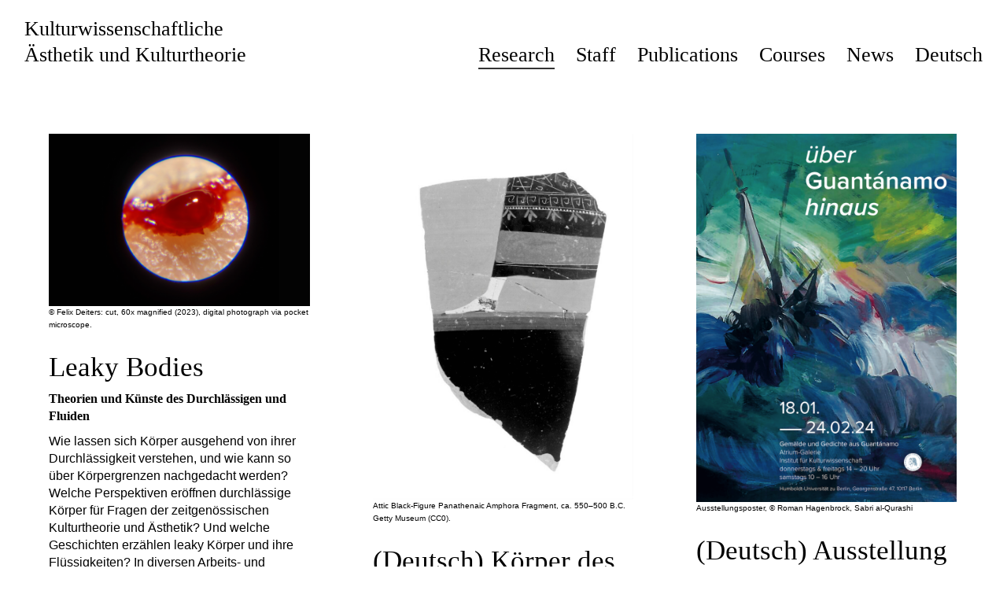

--- FILE ---
content_type: text/html; charset=UTF-8
request_url: https://www.aesthetik.hu-berlin.de/en/forschung/
body_size: 15213
content:
<!DOCTYPE html>
<html lang="en-US">
<head>
<meta charset="UTF-8">
<meta name="viewport" content="width=device-width, initial-scale=1">
<link rel="profile" href="http://gmpg.org/xfn/11">
<link rel="pingback" href="https://www.aesthetik.hu-berlin.de/xmlrpc.php">

<title>Forschung &#8211; Kulturwissenschaftliche  Ästhetik und Kulturtheorie</title>
<meta name='robots' content='max-image-preview:large' />
<link rel="alternate" type="application/rss+xml" title="Kulturwissenschaftliche  Ästhetik und Kulturtheorie &raquo; Feed" href="https://www.aesthetik.hu-berlin.de/en/feed/" />
<link rel="alternate" type="application/rss+xml" title="Kulturwissenschaftliche  Ästhetik und Kulturtheorie &raquo; Comments Feed" href="https://www.aesthetik.hu-berlin.de/en/comments/feed/" />
<link rel="alternate" type="application/rss+xml" title="Kulturwissenschaftliche  Ästhetik und Kulturtheorie &raquo; Forschung Category Feed" href="https://www.aesthetik.hu-berlin.de/en/forschung/feed/" />
<script type="text/javascript">
window._wpemojiSettings = {"baseUrl":"https:\/\/s.w.org\/images\/core\/emoji\/14.0.0\/72x72\/","ext":".png","svgUrl":"https:\/\/s.w.org\/images\/core\/emoji\/14.0.0\/svg\/","svgExt":".svg","source":{"concatemoji":"https:\/\/www.aesthetik.hu-berlin.de\/wp-includes\/js\/wp-emoji-release.min.js?ver=6.2.8"}};
/*! This file is auto-generated */
!function(e,a,t){var n,r,o,i=a.createElement("canvas"),p=i.getContext&&i.getContext("2d");function s(e,t){p.clearRect(0,0,i.width,i.height),p.fillText(e,0,0);e=i.toDataURL();return p.clearRect(0,0,i.width,i.height),p.fillText(t,0,0),e===i.toDataURL()}function c(e){var t=a.createElement("script");t.src=e,t.defer=t.type="text/javascript",a.getElementsByTagName("head")[0].appendChild(t)}for(o=Array("flag","emoji"),t.supports={everything:!0,everythingExceptFlag:!0},r=0;r<o.length;r++)t.supports[o[r]]=function(e){if(p&&p.fillText)switch(p.textBaseline="top",p.font="600 32px Arial",e){case"flag":return s("\ud83c\udff3\ufe0f\u200d\u26a7\ufe0f","\ud83c\udff3\ufe0f\u200b\u26a7\ufe0f")?!1:!s("\ud83c\uddfa\ud83c\uddf3","\ud83c\uddfa\u200b\ud83c\uddf3")&&!s("\ud83c\udff4\udb40\udc67\udb40\udc62\udb40\udc65\udb40\udc6e\udb40\udc67\udb40\udc7f","\ud83c\udff4\u200b\udb40\udc67\u200b\udb40\udc62\u200b\udb40\udc65\u200b\udb40\udc6e\u200b\udb40\udc67\u200b\udb40\udc7f");case"emoji":return!s("\ud83e\udef1\ud83c\udffb\u200d\ud83e\udef2\ud83c\udfff","\ud83e\udef1\ud83c\udffb\u200b\ud83e\udef2\ud83c\udfff")}return!1}(o[r]),t.supports.everything=t.supports.everything&&t.supports[o[r]],"flag"!==o[r]&&(t.supports.everythingExceptFlag=t.supports.everythingExceptFlag&&t.supports[o[r]]);t.supports.everythingExceptFlag=t.supports.everythingExceptFlag&&!t.supports.flag,t.DOMReady=!1,t.readyCallback=function(){t.DOMReady=!0},t.supports.everything||(n=function(){t.readyCallback()},a.addEventListener?(a.addEventListener("DOMContentLoaded",n,!1),e.addEventListener("load",n,!1)):(e.attachEvent("onload",n),a.attachEvent("onreadystatechange",function(){"complete"===a.readyState&&t.readyCallback()})),(e=t.source||{}).concatemoji?c(e.concatemoji):e.wpemoji&&e.twemoji&&(c(e.twemoji),c(e.wpemoji)))}(window,document,window._wpemojiSettings);
</script>
<style type="text/css">
img.wp-smiley,
img.emoji {
	display: inline !important;
	border: none !important;
	box-shadow: none !important;
	height: 1em !important;
	width: 1em !important;
	margin: 0 0.07em !important;
	vertical-align: -0.1em !important;
	background: none !important;
	padding: 0 !important;
}
</style>
	<link rel='stylesheet' id='wp-block-library-css' href='https://www.aesthetik.hu-berlin.de/wp-includes/css/dist/block-library/style.min.css?ver=6.2.8' type='text/css' media='all' />
<link rel='stylesheet' id='classic-theme-styles-css' href='https://www.aesthetik.hu-berlin.de/wp-includes/css/classic-themes.min.css?ver=6.2.8' type='text/css' media='all' />
<style id='global-styles-inline-css' type='text/css'>
body{--wp--preset--color--black: #000000;--wp--preset--color--cyan-bluish-gray: #abb8c3;--wp--preset--color--white: #ffffff;--wp--preset--color--pale-pink: #f78da7;--wp--preset--color--vivid-red: #cf2e2e;--wp--preset--color--luminous-vivid-orange: #ff6900;--wp--preset--color--luminous-vivid-amber: #fcb900;--wp--preset--color--light-green-cyan: #7bdcb5;--wp--preset--color--vivid-green-cyan: #00d084;--wp--preset--color--pale-cyan-blue: #8ed1fc;--wp--preset--color--vivid-cyan-blue: #0693e3;--wp--preset--color--vivid-purple: #9b51e0;--wp--preset--gradient--vivid-cyan-blue-to-vivid-purple: linear-gradient(135deg,rgba(6,147,227,1) 0%,rgb(155,81,224) 100%);--wp--preset--gradient--light-green-cyan-to-vivid-green-cyan: linear-gradient(135deg,rgb(122,220,180) 0%,rgb(0,208,130) 100%);--wp--preset--gradient--luminous-vivid-amber-to-luminous-vivid-orange: linear-gradient(135deg,rgba(252,185,0,1) 0%,rgba(255,105,0,1) 100%);--wp--preset--gradient--luminous-vivid-orange-to-vivid-red: linear-gradient(135deg,rgba(255,105,0,1) 0%,rgb(207,46,46) 100%);--wp--preset--gradient--very-light-gray-to-cyan-bluish-gray: linear-gradient(135deg,rgb(238,238,238) 0%,rgb(169,184,195) 100%);--wp--preset--gradient--cool-to-warm-spectrum: linear-gradient(135deg,rgb(74,234,220) 0%,rgb(151,120,209) 20%,rgb(207,42,186) 40%,rgb(238,44,130) 60%,rgb(251,105,98) 80%,rgb(254,248,76) 100%);--wp--preset--gradient--blush-light-purple: linear-gradient(135deg,rgb(255,206,236) 0%,rgb(152,150,240) 100%);--wp--preset--gradient--blush-bordeaux: linear-gradient(135deg,rgb(254,205,165) 0%,rgb(254,45,45) 50%,rgb(107,0,62) 100%);--wp--preset--gradient--luminous-dusk: linear-gradient(135deg,rgb(255,203,112) 0%,rgb(199,81,192) 50%,rgb(65,88,208) 100%);--wp--preset--gradient--pale-ocean: linear-gradient(135deg,rgb(255,245,203) 0%,rgb(182,227,212) 50%,rgb(51,167,181) 100%);--wp--preset--gradient--electric-grass: linear-gradient(135deg,rgb(202,248,128) 0%,rgb(113,206,126) 100%);--wp--preset--gradient--midnight: linear-gradient(135deg,rgb(2,3,129) 0%,rgb(40,116,252) 100%);--wp--preset--duotone--dark-grayscale: url('#wp-duotone-dark-grayscale');--wp--preset--duotone--grayscale: url('#wp-duotone-grayscale');--wp--preset--duotone--purple-yellow: url('#wp-duotone-purple-yellow');--wp--preset--duotone--blue-red: url('#wp-duotone-blue-red');--wp--preset--duotone--midnight: url('#wp-duotone-midnight');--wp--preset--duotone--magenta-yellow: url('#wp-duotone-magenta-yellow');--wp--preset--duotone--purple-green: url('#wp-duotone-purple-green');--wp--preset--duotone--blue-orange: url('#wp-duotone-blue-orange');--wp--preset--font-size--small: 13px;--wp--preset--font-size--medium: 20px;--wp--preset--font-size--large: 36px;--wp--preset--font-size--x-large: 42px;--wp--preset--spacing--20: 0.44rem;--wp--preset--spacing--30: 0.67rem;--wp--preset--spacing--40: 1rem;--wp--preset--spacing--50: 1.5rem;--wp--preset--spacing--60: 2.25rem;--wp--preset--spacing--70: 3.38rem;--wp--preset--spacing--80: 5.06rem;--wp--preset--shadow--natural: 6px 6px 9px rgba(0, 0, 0, 0.2);--wp--preset--shadow--deep: 12px 12px 50px rgba(0, 0, 0, 0.4);--wp--preset--shadow--sharp: 6px 6px 0px rgba(0, 0, 0, 0.2);--wp--preset--shadow--outlined: 6px 6px 0px -3px rgba(255, 255, 255, 1), 6px 6px rgba(0, 0, 0, 1);--wp--preset--shadow--crisp: 6px 6px 0px rgba(0, 0, 0, 1);}:where(.is-layout-flex){gap: 0.5em;}body .is-layout-flow > .alignleft{float: left;margin-inline-start: 0;margin-inline-end: 2em;}body .is-layout-flow > .alignright{float: right;margin-inline-start: 2em;margin-inline-end: 0;}body .is-layout-flow > .aligncenter{margin-left: auto !important;margin-right: auto !important;}body .is-layout-constrained > .alignleft{float: left;margin-inline-start: 0;margin-inline-end: 2em;}body .is-layout-constrained > .alignright{float: right;margin-inline-start: 2em;margin-inline-end: 0;}body .is-layout-constrained > .aligncenter{margin-left: auto !important;margin-right: auto !important;}body .is-layout-constrained > :where(:not(.alignleft):not(.alignright):not(.alignfull)){max-width: var(--wp--style--global--content-size);margin-left: auto !important;margin-right: auto !important;}body .is-layout-constrained > .alignwide{max-width: var(--wp--style--global--wide-size);}body .is-layout-flex{display: flex;}body .is-layout-flex{flex-wrap: wrap;align-items: center;}body .is-layout-flex > *{margin: 0;}:where(.wp-block-columns.is-layout-flex){gap: 2em;}.has-black-color{color: var(--wp--preset--color--black) !important;}.has-cyan-bluish-gray-color{color: var(--wp--preset--color--cyan-bluish-gray) !important;}.has-white-color{color: var(--wp--preset--color--white) !important;}.has-pale-pink-color{color: var(--wp--preset--color--pale-pink) !important;}.has-vivid-red-color{color: var(--wp--preset--color--vivid-red) !important;}.has-luminous-vivid-orange-color{color: var(--wp--preset--color--luminous-vivid-orange) !important;}.has-luminous-vivid-amber-color{color: var(--wp--preset--color--luminous-vivid-amber) !important;}.has-light-green-cyan-color{color: var(--wp--preset--color--light-green-cyan) !important;}.has-vivid-green-cyan-color{color: var(--wp--preset--color--vivid-green-cyan) !important;}.has-pale-cyan-blue-color{color: var(--wp--preset--color--pale-cyan-blue) !important;}.has-vivid-cyan-blue-color{color: var(--wp--preset--color--vivid-cyan-blue) !important;}.has-vivid-purple-color{color: var(--wp--preset--color--vivid-purple) !important;}.has-black-background-color{background-color: var(--wp--preset--color--black) !important;}.has-cyan-bluish-gray-background-color{background-color: var(--wp--preset--color--cyan-bluish-gray) !important;}.has-white-background-color{background-color: var(--wp--preset--color--white) !important;}.has-pale-pink-background-color{background-color: var(--wp--preset--color--pale-pink) !important;}.has-vivid-red-background-color{background-color: var(--wp--preset--color--vivid-red) !important;}.has-luminous-vivid-orange-background-color{background-color: var(--wp--preset--color--luminous-vivid-orange) !important;}.has-luminous-vivid-amber-background-color{background-color: var(--wp--preset--color--luminous-vivid-amber) !important;}.has-light-green-cyan-background-color{background-color: var(--wp--preset--color--light-green-cyan) !important;}.has-vivid-green-cyan-background-color{background-color: var(--wp--preset--color--vivid-green-cyan) !important;}.has-pale-cyan-blue-background-color{background-color: var(--wp--preset--color--pale-cyan-blue) !important;}.has-vivid-cyan-blue-background-color{background-color: var(--wp--preset--color--vivid-cyan-blue) !important;}.has-vivid-purple-background-color{background-color: var(--wp--preset--color--vivid-purple) !important;}.has-black-border-color{border-color: var(--wp--preset--color--black) !important;}.has-cyan-bluish-gray-border-color{border-color: var(--wp--preset--color--cyan-bluish-gray) !important;}.has-white-border-color{border-color: var(--wp--preset--color--white) !important;}.has-pale-pink-border-color{border-color: var(--wp--preset--color--pale-pink) !important;}.has-vivid-red-border-color{border-color: var(--wp--preset--color--vivid-red) !important;}.has-luminous-vivid-orange-border-color{border-color: var(--wp--preset--color--luminous-vivid-orange) !important;}.has-luminous-vivid-amber-border-color{border-color: var(--wp--preset--color--luminous-vivid-amber) !important;}.has-light-green-cyan-border-color{border-color: var(--wp--preset--color--light-green-cyan) !important;}.has-vivid-green-cyan-border-color{border-color: var(--wp--preset--color--vivid-green-cyan) !important;}.has-pale-cyan-blue-border-color{border-color: var(--wp--preset--color--pale-cyan-blue) !important;}.has-vivid-cyan-blue-border-color{border-color: var(--wp--preset--color--vivid-cyan-blue) !important;}.has-vivid-purple-border-color{border-color: var(--wp--preset--color--vivid-purple) !important;}.has-vivid-cyan-blue-to-vivid-purple-gradient-background{background: var(--wp--preset--gradient--vivid-cyan-blue-to-vivid-purple) !important;}.has-light-green-cyan-to-vivid-green-cyan-gradient-background{background: var(--wp--preset--gradient--light-green-cyan-to-vivid-green-cyan) !important;}.has-luminous-vivid-amber-to-luminous-vivid-orange-gradient-background{background: var(--wp--preset--gradient--luminous-vivid-amber-to-luminous-vivid-orange) !important;}.has-luminous-vivid-orange-to-vivid-red-gradient-background{background: var(--wp--preset--gradient--luminous-vivid-orange-to-vivid-red) !important;}.has-very-light-gray-to-cyan-bluish-gray-gradient-background{background: var(--wp--preset--gradient--very-light-gray-to-cyan-bluish-gray) !important;}.has-cool-to-warm-spectrum-gradient-background{background: var(--wp--preset--gradient--cool-to-warm-spectrum) !important;}.has-blush-light-purple-gradient-background{background: var(--wp--preset--gradient--blush-light-purple) !important;}.has-blush-bordeaux-gradient-background{background: var(--wp--preset--gradient--blush-bordeaux) !important;}.has-luminous-dusk-gradient-background{background: var(--wp--preset--gradient--luminous-dusk) !important;}.has-pale-ocean-gradient-background{background: var(--wp--preset--gradient--pale-ocean) !important;}.has-electric-grass-gradient-background{background: var(--wp--preset--gradient--electric-grass) !important;}.has-midnight-gradient-background{background: var(--wp--preset--gradient--midnight) !important;}.has-small-font-size{font-size: var(--wp--preset--font-size--small) !important;}.has-medium-font-size{font-size: var(--wp--preset--font-size--medium) !important;}.has-large-font-size{font-size: var(--wp--preset--font-size--large) !important;}.has-x-large-font-size{font-size: var(--wp--preset--font-size--x-large) !important;}
.wp-block-navigation a:where(:not(.wp-element-button)){color: inherit;}
:where(.wp-block-columns.is-layout-flex){gap: 2em;}
.wp-block-pullquote{font-size: 1.5em;line-height: 1.6;}
</style>
<link rel='stylesheet' id='neubau-style-css' href='https://www.aesthetik.hu-berlin.de/wp-content/themes/neubau/style.css?ver=20151030' type='text/css' media='all' />
<link rel='stylesheet' id='neubau-animatecss-css' href='https://www.aesthetik.hu-berlin.de/wp-content/themes/neubau/css/animate.min.css?ver=3.5.0' type='text/css' media='all' />
<link rel='stylesheet' id='genericons-css' href='https://www.aesthetik.hu-berlin.de/wp-content/themes/neubau/genericons/genericons.css?ver=3.4.1' type='text/css' media='all' />
<script type='text/javascript' src='https://www.aesthetik.hu-berlin.de/wp-includes/js/jquery/jquery.min.js?ver=3.6.4' id='jquery-core-js'></script>
<script type='text/javascript' src='https://www.aesthetik.hu-berlin.de/wp-includes/js/jquery/jquery-migrate.min.js?ver=3.4.0' id='jquery-migrate-js'></script>
<script type='text/javascript' src='https://www.aesthetik.hu-berlin.de/wp-content/themes/neubau/js/pace.min.js?ver=1.0.0' id='neubau-loadingbar-js'></script>
<script type='text/javascript' src='https://www.aesthetik.hu-berlin.de/wp-content/themes/neubau/js/jquery.viewportchecker.min.js?ver=1.8.5' id='neubau-viewportchecker-js'></script>
<script type='text/javascript' src='https://www.aesthetik.hu-berlin.de/wp-content/themes/neubau/js/imagesLoaded.js?ver=3.2.0' id='imagesLoaded-js'></script>
<link rel="https://api.w.org/" href="https://www.aesthetik.hu-berlin.de/en/wp-json/" /><link rel="alternate" type="application/json" href="https://www.aesthetik.hu-berlin.de/en/wp-json/wp/v2/categories/2" /><link rel="EditURI" type="application/rsd+xml" title="RSD" href="https://www.aesthetik.hu-berlin.de/xmlrpc.php?rsd" />
<link rel="wlwmanifest" type="application/wlwmanifest+xml" href="https://www.aesthetik.hu-berlin.de/wp-includes/wlwmanifest.xml" />
<meta name="generator" content="WordPress 6.2.8" />
<style type="text/css">
.qtranxs_flag_de {background-image: url(https://www.aesthetik.hu-berlin.de/wp-content/plugins/qtranslate-x/flags/de.png); background-repeat: no-repeat;}
.qtranxs_flag_en {background-image: url(https://www.aesthetik.hu-berlin.de/wp-content/plugins/qtranslate-x/flags/gb.png); background-repeat: no-repeat;}
</style>
<link hreflang="de" href="https://www.aesthetik.hu-berlin.de/de/forschung/" rel="alternate" />
<link hreflang="en" href="https://www.aesthetik.hu-berlin.de/en/forschung/" rel="alternate" />
<link hreflang="x-default" href="https://www.aesthetik.hu-berlin.de/de/forschung/" rel="alternate" />
<meta name="generator" content="qTranslate-X 3.4.6.8" />
	<style type="text/css">
		.entry-content a, .comment-text a { color: #000000;}
			.footer-widgets { background: #ffffff;}
		.pace .pace-progress, #overlay-wrap {background: ;}
	.entry-header h2.entry-title a:hover {color: ;}
	@media screen and (min-width: 1100px) {
	#overlay-wrap {background: #ffffff;}
	}
	</style>
    
</head>

<body class="archive category category-forschung category-2">
<div class="load-overlay"></div>

<div class="main-container">

	<header id="masthead" class="site-header cf" role="banner">
		<div id="site-branding">

			
							<a href="https://www.aesthetik.hu-berlin.de/en/" class="home-link" rel="home">Kulturwissenschaftliche <br> &Auml;sthetik und Kulturtheorie</a>
<!--Kulturwissenschaftliche ?&gt;&lt;br&gt; &Auml;sthetik und Kulturtheorie</a> -->
			
							<p class="site-description">Humboldt-Universität zu Berlin &#8211; Institut für Kulturwissenschaft</p>
					
        </div><!-- end #site-branding -->

		<div id="overlay-wrap" class="overlay-wrap cf"> 
		<nav id="site-navigation" class="main-navigation cf" role="navigation">
			<ul id="menu-menu" class="primary-menu"><li id="menu-item-273" class="menu-item menu-item-type-taxonomy menu-item-object-category current-menu-item menu-item-273"><a href="https://www.aesthetik.hu-berlin.de/en/forschung/" aria-current="page">Research</a></li>
<li id="menu-item-331" class="menu-item menu-item-type-taxonomy menu-item-object-category menu-item-331"><a href="https://www.aesthetik.hu-berlin.de/en/personen/">Staff</a></li>
<li id="menu-item-275" class="menu-item menu-item-type-taxonomy menu-item-object-category menu-item-275"><a href="https://www.aesthetik.hu-berlin.de/en/publikationen/">Publications</a></li>
<li id="menu-item-274" class="menu-item menu-item-type-taxonomy menu-item-object-category menu-item-274"><a href="https://www.aesthetik.hu-berlin.de/en/lehre/">Courses</a></li>
<li id="menu-item-435" class="menu-item menu-item-type-taxonomy menu-item-object-category menu-item-435"><a href="https://www.aesthetik.hu-berlin.de/en/aktuelles/">News</a></li>
<li id="menu-item-700" class="qtranxs-lang-menu qtranxs-lang-menu-de menu-item menu-item-type-custom menu-item-object-custom menu-item-700"><a title="Deutsch" href="https://www.aesthetik.hu-berlin.de/de/forschung/">Deutsch</a></li>
</ul></nav><!-- .main-navigation -->
		<button id="overlay-close" class="overlay-btn"><span>Close</span></button>
	    
    </div><!-- end #overlay-wrap -->
	<button id="overlay-open" class="overlay-btn"><span>Menu</span></button>
	
	</header><!-- end #masthead -->
	<div id="primary" class="site-content cf" role="main">

		
			<header class="archive-header">
							</header><!-- end .archive-header -->

			<div id="post-container" class="cf">
			<!-- .grid-sizer empty element, only used for element sizing -->
			<div class="grid-sizer"></div>

			



<article id="post-3450" class="cf post-3450 post type-post status-publish format-standard has-post-thumbnail hentry category-forschung">
	<div class="fadein-wrap fadethis" style="margin-bottom:20px">


			<div class="entry-thumbnail-front"><a href="https://www.aesthetik.hu-berlin.de/en/leaky-bodies-project/"><img width="800" height="528" src="https://www.aesthetik.hu-berlin.de/wp-content/uploads/2024/03/FD_cut-60x-magnified_2023-800x528.png" class="attachment-neubau-medium size-neubau-medium wp-post-image" alt="" decoding="async" loading="lazy" srcset="https://www.aesthetik.hu-berlin.de/wp-content/uploads/2024/03/FD_cut-60x-magnified_2023-800x528.png 800w, https://www.aesthetik.hu-berlin.de/wp-content/uploads/2024/03/FD_cut-60x-magnified_2023-300x198.png 300w, https://www.aesthetik.hu-berlin.de/wp-content/uploads/2024/03/FD_cut-60x-magnified_2023-1024x675.png 1024w, https://www.aesthetik.hu-berlin.de/wp-content/uploads/2024/03/FD_cut-60x-magnified_2023-768x506.png 768w, https://www.aesthetik.hu-berlin.de/wp-content/uploads/2024/03/FD_cut-60x-magnified_2023-580x382.png 580w, https://www.aesthetik.hu-berlin.de/wp-content/uploads/2024/03/FD_cut-60x-magnified_2023.png 1148w" sizes="(max-width: 800px) 100vw, 800px" /></a>
<div class="entry-meta-unterschrift">© Felix Deiters: cut, 60x magnified (2023), digital photograph via pocket microscope.</div>

</div><!-- end .entry-thumbnail -->
	
	<div class="post-wrap">

		<header class="entry-header">
			<h2 class="entry-title"><a href="https://www.aesthetik.hu-berlin.de/en/leaky-bodies-project/" rel="bookmark">Leaky Bodies</a></h2><div class="entry-meta">Theorien und Künste des Durchlässigen und Fluiden</div>
</header><!-- end .entry-header -->
		
		<a href="https://www.aesthetik.hu-berlin.de/en/leaky-bodies-project/"><div class="entry-summary">
		<p>Wie lassen sich Körper ausgehend von ihrer Durchlässigkeit verstehen, und wie kann so über Körpergrenzen nachgedacht werden? Welche Perspektiven eröffnen durchlässige Körper für Fragen der zeitgenössischen Kulturtheorie und Ästhetik? Und welche Geschichten erzählen leaky Körper und ihre Flüssigkeiten? In diversen Arbeits- und Denkzusammenhängen gehen wir ästhetischen und theoretischen Körperkonzeptionen nach, die die leakiness theoretisch, historisch und ästhetisch ernst nehmen.</p>
			</div><!-- .entry-content -->
	</div></a><!-- .post-wrap -->
	</div><!-- .fadein-wrap -->
</article><!-- end post -3450 -->





<article id="post-3371" class="cf post-3371 post type-post status-publish format-standard has-post-thumbnail hentry category-forschung">
	<div class="fadein-wrap fadethis" style="margin-bottom:20px">


			<div class="entry-thumbnail-front"><a href="https://www.aesthetik.hu-berlin.de/en/koerper-des-gestischen/"><img width="731" height="1025" src="https://www.aesthetik.hu-berlin.de/wp-content/uploads/2024/10/e87c4324-8031-41fa-8285-caa95567bb33_731.jpg" class="attachment-neubau-medium size-neubau-medium wp-post-image" alt="" decoding="async" loading="lazy" srcset="https://www.aesthetik.hu-berlin.de/wp-content/uploads/2024/10/e87c4324-8031-41fa-8285-caa95567bb33_731.jpg 731w, https://www.aesthetik.hu-berlin.de/wp-content/uploads/2024/10/e87c4324-8031-41fa-8285-caa95567bb33_731-214x300.jpg 214w, https://www.aesthetik.hu-berlin.de/wp-content/uploads/2024/10/e87c4324-8031-41fa-8285-caa95567bb33_731-580x813.jpg 580w" sizes="(max-width: 731px) 100vw, 731px" /></a>
<div class="entry-meta-unterschrift">Attic Black-Figure Panathenaic Amphora Fragment, ca. 550–500 B.C. Getty Museum (CC0).</div>

</div><!-- end .entry-thumbnail -->
	
	<div class="post-wrap">

		<header class="entry-header">
			<h2 class="entry-title"><a href="https://www.aesthetik.hu-berlin.de/en/koerper-des-gestischen/" rel="bookmark">(Deutsch) Körper des Gestischen</a></h2><div class="entry-meta">Workshop am Lehr- und Forschungsbereich Kulturtheorie und Kulturwissenschaftliche Ästhetik</div>
</header><!-- end .entry-header -->
		
		<a href="https://www.aesthetik.hu-berlin.de/en/koerper-des-gestischen/"><div class="entry-summary">
		<p>(Deutsch) In der Kulturwissenschaft hat sich zuletzt eine Perspektivverschiebung von der Geste hin zum Gestischen vollzogen und dabei programmatische Vorschläge zu einem Gestisch-Werden von Philosophie und Forschung hervorgebracht. Im Vordergrund steht dabei nicht länger die Analyse von Gesten in ihren semantischen Gehalten, sondern „Gestisches als Vorgang und Prozess, als Disposition und Haltung“ (Darian/Smit 2019, 9) – mithin das, was an der Geste nicht intendiert oder appropriiert werden kann, was flüchtig und unbeendet bleibt und sich trotzdem artikuliert und Beziehungen zu stiften vermag.</p>
			</div><!-- .entry-content -->
	</div></a><!-- .post-wrap -->
	</div><!-- .fadein-wrap -->
</article><!-- end post -3371 -->





<article id="post-3263" class="cf post-3263 post type-post status-publish format-standard has-post-thumbnail hentry category-forschung">
	<div class="fadein-wrap fadethis" style="margin-bottom:20px">


			<div class="entry-thumbnail-front"><a href="https://www.aesthetik.hu-berlin.de/en/ausstellung-ueber-guantanamo-hinaus/"><img width="800" height="1128" src="https://www.aesthetik.hu-berlin.de/wp-content/uploads/2024/01/kxg-poster-A2-final-20240109_Web-1-800x1128.png" class="attachment-neubau-medium size-neubau-medium wp-post-image" alt="" decoding="async" loading="lazy" srcset="https://www.aesthetik.hu-berlin.de/wp-content/uploads/2024/01/kxg-poster-A2-final-20240109_Web-1-800x1128.png 800w, https://www.aesthetik.hu-berlin.de/wp-content/uploads/2024/01/kxg-poster-A2-final-20240109_Web-1-213x300.png 213w, https://www.aesthetik.hu-berlin.de/wp-content/uploads/2024/01/kxg-poster-A2-final-20240109_Web-1-726x1024.png 726w, https://www.aesthetik.hu-berlin.de/wp-content/uploads/2024/01/kxg-poster-A2-final-20240109_Web-1-768x1083.png 768w, https://www.aesthetik.hu-berlin.de/wp-content/uploads/2024/01/kxg-poster-A2-final-20240109_Web-1-580x818.png 580w, https://www.aesthetik.hu-berlin.de/wp-content/uploads/2024/01/kxg-poster-A2-final-20240109_Web-1.png 977w" sizes="(max-width: 800px) 100vw, 800px" /></a>
<div class="entry-meta-unterschrift">Ausstellungsposter, © Roman Hagenbrock, Sabri al-Qurashi</div>

</div><!-- end .entry-thumbnail -->
	
	<div class="post-wrap">

		<header class="entry-header">
			<h2 class="entry-title"><a href="https://www.aesthetik.hu-berlin.de/en/ausstellung-ueber-guantanamo-hinaus/" rel="bookmark">(Deutsch) Ausstellung »über Guantánamo hinaus«</a></h2><div class="entry-meta"></div>
</header><!-- end .entry-header -->
		
		<a href="https://www.aesthetik.hu-berlin.de/en/ausstellung-ueber-guantanamo-hinaus/"><div class="entry-summary">
		<p>(Deutsch) Am Donnerstag, den 18. Januar 2024 eröffnet um 18:30 Uhr die Ausstellung »über Guantánamo hinaus« im Atrium am Institut für Kulturwissenschaft in der Georgenstr. 47, 10117 Berlin. Die Ausstellung zeigt Gemälde und Gedichte von ehemaligen und heutigen Gefangenen des Lagers wie Moath al-Alwi, Sabri al-Qurashi und Ghaleb al-Bihani als Form einer Kunst zu überleben. Kuratiert wurde sie von Dr. Sebastian Köthe, Larissa-Diana Fuhrmann und den Studierenden des kulturwissenschaftlichen MA-Seminars »Kunst aus Guantánamo«.</p>
			</div><!-- .entry-content -->
	</div></a><!-- .post-wrap -->
	</div><!-- .fadein-wrap -->
</article><!-- end post -3263 -->





<article id="post-3020" class="cf post-3020 post type-post status-publish format-standard has-post-thumbnail hentry category-forschung">
	<div class="fadein-wrap fadethis" style="margin-bottom:20px">


			<div class="entry-thumbnail-front"><a href="https://www.aesthetik.hu-berlin.de/en/psychoanalytische-kulturwissenschaft-2022-2023/"><img width="800" height="1133" src="https://www.aesthetik.hu-berlin.de/wp-content/uploads/2022/11/PsychoanalytischeKW_2022_03-800x1133.png" class="attachment-neubau-medium size-neubau-medium wp-post-image" alt="Ankündigungsbild der Psychoanalytischen Kulturwissenschaft" decoding="async" loading="lazy" srcset="https://www.aesthetik.hu-berlin.de/wp-content/uploads/2022/11/PsychoanalytischeKW_2022_03-800x1133.png 800w, https://www.aesthetik.hu-berlin.de/wp-content/uploads/2022/11/PsychoanalytischeKW_2022_03-212x300.png 212w, https://www.aesthetik.hu-berlin.de/wp-content/uploads/2022/11/PsychoanalytischeKW_2022_03-723x1024.png 723w, https://www.aesthetik.hu-berlin.de/wp-content/uploads/2022/11/PsychoanalytischeKW_2022_03-768x1087.png 768w, https://www.aesthetik.hu-berlin.de/wp-content/uploads/2022/11/PsychoanalytischeKW_2022_03-1085x1536.png 1085w, https://www.aesthetik.hu-berlin.de/wp-content/uploads/2022/11/PsychoanalytischeKW_2022_03-580x821.png 580w, https://www.aesthetik.hu-berlin.de/wp-content/uploads/2022/11/PsychoanalytischeKW_2022_03.png 1210w" sizes="(max-width: 800px) 100vw, 800px" /></a>
<div class="entry-meta-unterschrift">(Deutsch) © ICI Berlin</div>

</div><!-- end .entry-thumbnail -->
	
	<div class="post-wrap">

		<header class="entry-header">
			<h2 class="entry-title"><a href="https://www.aesthetik.hu-berlin.de/en/psychoanalytische-kulturwissenschaft-2022-2023/" rel="bookmark">(Deutsch) Psychoanalytische Kulturwissenschaft 2022-2023</a></h2><div class="entry-meta">(Deutsch) Lecture Series 2022-2023</div>
</header><!-- end .entry-header -->
		
		<a href="https://www.aesthetik.hu-berlin.de/en/psychoanalytische-kulturwissenschaft-2022-2023/"><div class="entry-summary">
		<p>(Deutsch) Di, 15. November 2022, 20:00, Sarah El Bulbeisi<br />
Do, 8. Dezember 2022, 20:00, Joachim Küchenhoff (D)<br />
Di, 17. Januar 2023, 20:00, Juliet Mitchell (E)<br />
Di, 14. Februar 2023, 20:00, Dorothee Kimmich (D)<br />
Di 21. März 2023, 20:00, Esther Hutfless (D)<br />
Di, 23. Mai 2023, 20:00, Annie Lee Jones (E)</p>
			</div><!-- .entry-content -->
	</div></a><!-- .post-wrap -->
	</div><!-- .fadein-wrap -->
</article><!-- end post -3020 -->





<article id="post-2795" class="cf post-2795 post type-post status-publish format-standard has-post-thumbnail hentry category-forschung">
	<div class="fadein-wrap fadethis" style="margin-bottom:20px">


			<div class="entry-thumbnail-front"><a href="https://www.aesthetik.hu-berlin.de/en/eingreifendes-schreiben/"><img width="800" height="977" src="https://www.aesthetik.hu-berlin.de/wp-content/uploads/2022/02/Sophia_Essay_Illustration-800x977.jpg" class="attachment-neubau-medium size-neubau-medium wp-post-image" alt="" decoding="async" loading="lazy" srcset="https://www.aesthetik.hu-berlin.de/wp-content/uploads/2022/02/Sophia_Essay_Illustration-800x977.jpg 800w, https://www.aesthetik.hu-berlin.de/wp-content/uploads/2022/02/Sophia_Essay_Illustration-246x300.jpg 246w, https://www.aesthetik.hu-berlin.de/wp-content/uploads/2022/02/Sophia_Essay_Illustration-838x1024.jpg 838w, https://www.aesthetik.hu-berlin.de/wp-content/uploads/2022/02/Sophia_Essay_Illustration-768x938.jpg 768w, https://www.aesthetik.hu-berlin.de/wp-content/uploads/2022/02/Sophia_Essay_Illustration-1258x1536.jpg 1258w, https://www.aesthetik.hu-berlin.de/wp-content/uploads/2022/02/Sophia_Essay_Illustration-1677x2048.jpg 1677w, https://www.aesthetik.hu-berlin.de/wp-content/uploads/2022/02/Sophia_Essay_Illustration-580x708.jpg 580w, https://www.aesthetik.hu-berlin.de/wp-content/uploads/2022/02/Sophia_Essay_Illustration-scaled-e1654743047621.jpg 640w" sizes="(max-width: 800px) 100vw, 800px" /></a>
<div class="entry-meta-unterschrift">New York City, open book. Texts seep into places and cultures, people change places and cultures through texts, places are writing cultural texts. © Brandi Redd / Jon Flobrant</div>

</div><!-- end .entry-thumbnail -->
	
	<div class="post-wrap">

		<header class="entry-header">
			<h2 class="entry-title"><a href="https://www.aesthetik.hu-berlin.de/en/eingreifendes-schreiben/" rel="bookmark">The Essay as cultural practice</a></h2><div class="entry-meta">Gender knowledge, political (text) bodies, and cultural figurations in the North American essay and its transatlantic theoretical entanglements (1966–1992)</div>
</header><!-- end .entry-header -->
		
		<a href="https://www.aesthetik.hu-berlin.de/en/eingreifendes-schreiben/"><div class="entry-summary">
		<p>The dissertation project examines essays by North American women writers in the second half of the 20th century as cultural practice and aesthetic and discursive intervention. Essayistic forms of writing are commonly understood as undisciplined, democratic, antinormative, and, in this, genuinely critical. However, can a form be critical in and of itself? What role do the historically and culturally specific contexts of textual production and reception play? And who is acknowledged as author and public intellectual in the first place?</p>
			</div><!-- .entry-content -->
	</div></a><!-- .post-wrap -->
	</div><!-- .fadein-wrap -->
</article><!-- end post -2795 -->





<article id="post-2738" class="cf post-2738 post type-post status-publish format-standard has-post-thumbnail hentry category-forschung">
	<div class="fadein-wrap fadethis" style="margin-bottom:20px">


			<div class="entry-thumbnail-front"><a href="https://www.aesthetik.hu-berlin.de/en/psychoanalytische-kulturwissenschaft-2021-2022/"><img width="800" height="1133" src="https://www.aesthetik.hu-berlin.de/wp-content/uploads/2021/10/PsychoanalytischeKW_2021_kv-Kopie-800x1133.jpeg" class="attachment-neubau-medium size-neubau-medium wp-post-image" alt="" decoding="async" loading="lazy" srcset="https://www.aesthetik.hu-berlin.de/wp-content/uploads/2021/10/PsychoanalytischeKW_2021_kv-Kopie-800x1133.jpeg 800w, https://www.aesthetik.hu-berlin.de/wp-content/uploads/2021/10/PsychoanalytischeKW_2021_kv-Kopie-212x300.jpeg 212w, https://www.aesthetik.hu-berlin.de/wp-content/uploads/2021/10/PsychoanalytischeKW_2021_kv-Kopie-723x1024.jpeg 723w, https://www.aesthetik.hu-berlin.de/wp-content/uploads/2021/10/PsychoanalytischeKW_2021_kv-Kopie-768x1087.jpeg 768w, https://www.aesthetik.hu-berlin.de/wp-content/uploads/2021/10/PsychoanalytischeKW_2021_kv-Kopie-580x821.jpeg 580w, https://www.aesthetik.hu-berlin.de/wp-content/uploads/2021/10/PsychoanalytischeKW_2021_kv-Kopie.jpeg 904w" sizes="(max-width: 800px) 100vw, 800px" /></a>
<div class="entry-meta-unterschrift">(Deutsch) © ICI Berlin</div>

</div><!-- end .entry-thumbnail -->
	
	<div class="post-wrap">

		<header class="entry-header">
			<h2 class="entry-title"><a href="https://www.aesthetik.hu-berlin.de/en/psychoanalytische-kulturwissenschaft-2021-2022/" rel="bookmark">(Deutsch) Psychoanalytische Kulturwissenschaft 2021-2022</a></h2><div class="entry-meta">(Deutsch) Lecture Series 2021-2022</div>
</header><!-- end .entry-header -->
		
		<a href="https://www.aesthetik.hu-berlin.de/en/psychoanalytische-kulturwissenschaft-2021-2022/"><div class="entry-summary">
		<p>(Deutsch) Die Vorlesungsreihe zur Psychoanalytischen Kulturwissenschaft geht nun nach Corona wieder weiter! Die Termine und Vorträge stehen bereits fest:</p>
<p>Di, 26. Okt. 2021, 20:00, Andreas Cremonini (D)<br />
Di, 16. Nov. 2021, 20:00, Mai Wegener (D)<br />
Di, 25. Januar 2022, 20:00, Hannah Proctor (E)<br />
Di, 22. März 2022, 20:00, Insa Härtel (D)<br />
Di, 26. April 2022, 20:00, Iris Därmann (D)<br />
Di, 24 Mai 2022, 20:00, Fernando Castrillon (E)</p>
			</div><!-- .entry-content -->
	</div></a><!-- .post-wrap -->
	</div><!-- .fadein-wrap -->
</article><!-- end post -2738 -->





<article id="post-2229" class="cf post-2229 post type-post status-publish format-standard has-post-thumbnail hentry category-forschung">
	<div class="fadein-wrap fadethis" style="margin-bottom:20px">


			<div class="entry-thumbnail-front"><a href="https://www.aesthetik.hu-berlin.de/en/psychoanalytische-kulturwissenschaft/"><img width="800" height="1133" src="https://www.aesthetik.hu-berlin.de/wp-content/uploads/2019/09/PsychoanalytischeKW_2019_00-800x1133.jpg" class="attachment-neubau-medium size-neubau-medium wp-post-image" alt="" decoding="async" loading="lazy" srcset="https://www.aesthetik.hu-berlin.de/wp-content/uploads/2019/09/PsychoanalytischeKW_2019_00-800x1133.jpg 800w, https://www.aesthetik.hu-berlin.de/wp-content/uploads/2019/09/PsychoanalytischeKW_2019_00-212x300.jpg 212w, https://www.aesthetik.hu-berlin.de/wp-content/uploads/2019/09/PsychoanalytischeKW_2019_00-768x1087.jpg 768w, https://www.aesthetik.hu-berlin.de/wp-content/uploads/2019/09/PsychoanalytischeKW_2019_00-723x1024.jpg 723w, https://www.aesthetik.hu-berlin.de/wp-content/uploads/2019/09/PsychoanalytischeKW_2019_00-580x821.jpg 580w, https://www.aesthetik.hu-berlin.de/wp-content/uploads/2019/09/PsychoanalytischeKW_2019_00-e1654743564870.jpg 600w" sizes="(max-width: 800px) 100vw, 800px" /></a>
<div class="entry-meta-unterschrift">(Deutsch) © ICI Berlin</div>

</div><!-- end .entry-thumbnail -->
	
	<div class="post-wrap">

		<header class="entry-header">
			<h2 class="entry-title"><a href="https://www.aesthetik.hu-berlin.de/en/psychoanalytische-kulturwissenschaft/" rel="bookmark">(Deutsch) Psychoanalytische Kulturwissenschaft</a></h2><div class="entry-meta">(Deutsch) Lecture Series 2020</div>
</header><!-- end .entry-header -->
		
		<a href="https://www.aesthetik.hu-berlin.de/en/psychoanalytische-kulturwissenschaft/"><div class="entry-summary">
		<p>(Deutsch) Die Vorlesungsreihe zur Psychoanalytischen Kulturwissenschaft geht auch 2020 weiter! Die Termine und ersten zwei Vorträge stehen bereits fest: Am 14. Januar 2020 wird Ilka Quindeau starten, und am 11. Februar folgt Christina von Braun. Die weiteren Termine sind: 10. März, 5. Mai und 19. Mai, und die dafür angefragten Referent:innen werden ebenso spannend!</p>
<p>Die Vortragsreihe zur Psychoanalytischen Kulturwissenschaft widmet sich dem Einfluss der Psychoanalyse auf die Kulturtheorien im Allgemeinen sowie besonders treffenden Anwendungen psychoanalytischen Verstehens auf aktuelle Phänomene. Die zentralen psychoanalytischen Konzepte Freuds und seiner Nachfolger sollen in einer offenen und schulenübergreifenden Sicht aufgegriffen werden, um sie auf kulturelle, politische, ökonomische Phänomene der Gegenwart anzuwenden.</p>
			</div><!-- .entry-content -->
	</div></a><!-- .post-wrap -->
	</div><!-- .fadein-wrap -->
</article><!-- end post -2229 -->





<article id="post-2212" class="cf post-2212 post type-post status-publish format-standard has-post-thumbnail hentry category-forschung">
	<div class="fadein-wrap fadethis" style="margin-bottom:20px">


			<div class="entry-thumbnail-front"><a href="https://www.aesthetik.hu-berlin.de/en/knie-nieder-beweg-die-lippen-zum-gebet/"><img width="800" height="1092" src="https://www.aesthetik.hu-berlin.de/wp-content/uploads/2019/09/Zdzislaw-Jasinski-22Palmsonntag22-1891-Ausschnitt-800x1092.jpg" class="attachment-neubau-medium size-neubau-medium wp-post-image" alt="" decoding="async" loading="lazy" srcset="https://www.aesthetik.hu-berlin.de/wp-content/uploads/2019/09/Zdzislaw-Jasinski-22Palmsonntag22-1891-Ausschnitt-800x1092.jpg 800w, https://www.aesthetik.hu-berlin.de/wp-content/uploads/2019/09/Zdzislaw-Jasinski-22Palmsonntag22-1891-Ausschnitt-220x300.jpg 220w, https://www.aesthetik.hu-berlin.de/wp-content/uploads/2019/09/Zdzislaw-Jasinski-22Palmsonntag22-1891-Ausschnitt-750x1024.jpg 750w, https://www.aesthetik.hu-berlin.de/wp-content/uploads/2019/09/Zdzislaw-Jasinski-22Palmsonntag22-1891-Ausschnitt-768x1048.jpg 768w, https://www.aesthetik.hu-berlin.de/wp-content/uploads/2019/09/Zdzislaw-Jasinski-22Palmsonntag22-1891-Ausschnitt-580x792.jpg 580w, https://www.aesthetik.hu-berlin.de/wp-content/uploads/2019/09/Zdzislaw-Jasinski-22Palmsonntag22-1891-Ausschnitt.jpg 828w" sizes="(max-width: 800px) 100vw, 800px" /></a>
<div class="entry-meta-unterschrift">(Deutsch) Zdzisław Jasiński: Palmsonntag, 1981 (Ausschnitt).</div>

</div><!-- end .entry-thumbnail -->
	
	<div class="post-wrap">

		<header class="entry-header">
			<h2 class="entry-title"><a href="https://www.aesthetik.hu-berlin.de/en/knie-nieder-beweg-die-lippen-zum-gebet/" rel="bookmark">(Deutsch) »Knie nieder, beweg&#8217; die Lippen zum Gebet…!«</a></h2><div class="entry-meta">(Deutsch) Eine Kultur- und Körpergeschichte des Niederkniens</div>
</header><!-- end .entry-header -->
		
		<a href="https://www.aesthetik.hu-berlin.de/en/knie-nieder-beweg-die-lippen-zum-gebet/"><div class="entry-summary">
		<p>(Deutsch) Zum Ende der achtzehndreißiger Jahre hatte der Bayrische König Ludwig I. ein Problem: Einige Soldaten in seinem Heer bekannten sich zum protestantischen Glauben. Das wäre nicht weiter schlimm gewesen, doch wenn in katholischen Gottesdiensten das Allerheiligste präsentiert wurde, knieten diese Soldaten nicht nieder. Ludwig fand, dass es kein angemessen schönes Bild ergab, wenn einige Soldaten stehen blieben, während bisher der Truppenkörper geschlossen auf die Knie gefallen war. Dieses schon damals belächelte »ästhetisch-romantische Wohlgefallen« des Königs an der Heeresharmonie bewegte ihn dazu, das Niederknien einfach per Befehl zu erzwingen. Das kam allerdings bei seinen &#8211; protestantischen wie katholischen! &#8211; Untertanen nicht besonders gut an.</p>
			</div><!-- .entry-content -->
	</div></a><!-- .post-wrap -->
	</div><!-- .fadein-wrap -->
</article><!-- end post -2212 -->





<article id="post-1907" class="cf post-1907 post type-post status-publish format-standard has-post-thumbnail hentry category-forschung">
	<div class="fadein-wrap fadethis" style="margin-bottom:20px">


			<div class="entry-thumbnail-front"><a href="https://www.aesthetik.hu-berlin.de/en/performing-sexual-consent/"><img width="800" height="578" src="https://www.aesthetik.hu-berlin.de/wp-content/uploads/2019/01/Plug_it_instruction-800x578.jpg" class="attachment-neubau-medium size-neubau-medium wp-post-image" alt="" decoding="async" loading="lazy" srcset="https://www.aesthetik.hu-berlin.de/wp-content/uploads/2019/01/Plug_it_instruction-800x578.jpg 800w, https://www.aesthetik.hu-berlin.de/wp-content/uploads/2019/01/Plug_it_instruction-300x217.jpg 300w, https://www.aesthetik.hu-berlin.de/wp-content/uploads/2019/01/Plug_it_instruction-768x555.jpg 768w, https://www.aesthetik.hu-berlin.de/wp-content/uploads/2019/01/Plug_it_instruction-1024x740.jpg 1024w, https://www.aesthetik.hu-berlin.de/wp-content/uploads/2019/01/Plug_it_instruction-580x419.jpg 580w, https://www.aesthetik.hu-berlin.de/wp-content/uploads/2019/01/Plug_it_instruction-e1654743864882.jpg 600w" sizes="(max-width: 800px) 100vw, 800px" /></a>
<div class="entry-meta-unterschrift">Alina Kopytsa, manual for the game »Plug it«. Players try to plug silicone-pieces, which are attached to their bodies into fitting counterparts of other players. www.alinakopytsa.com, 2013.</div>

</div><!-- end .entry-thumbnail -->
	
	<div class="post-wrap">

		<header class="entry-header">
			<h2 class="entry-title"><a href="https://www.aesthetik.hu-berlin.de/en/performing-sexual-consent/" rel="bookmark">Performing Sexual Consent</a></h2><div class="entry-meta">Aesthetics of consent practices in contemporary participatory performances and queer-feminist, sexpositive workshops</div>
</header><!-- end .entry-header -->
		
		<a href="https://www.aesthetik.hu-berlin.de/en/performing-sexual-consent/"><div class="entry-summary">
		<p>How do you un_learn how to have sex? Between the necessity of sex education and the offers of lifelong sexual didactics such as workshops and advice literatures, various implicit mediations of sexual knowledge and skills can be discerned, which manifest themselves in works of art, pornography or pop culture.</p>
			</div><!-- .entry-content -->
	</div></a><!-- .post-wrap -->
	</div><!-- .fadein-wrap -->
</article><!-- end post -1907 -->





<article id="post-1649" class="cf post-1649 post type-post status-publish format-standard has-post-thumbnail hentry category-forschung">
	<div class="fadein-wrap fadethis" style="margin-bottom:20px">


			<div class="entry-thumbnail-front"><a href="https://www.aesthetik.hu-berlin.de/en/zur-aisthesis-sauberer-folter/"><img width="434" height="300" src="https://www.aesthetik.hu-berlin.de/wp-content/uploads/2019/09/Bild-KuWi-Ästhetik-Sebastian-Köthe.png" class="attachment-neubau-medium size-neubau-medium wp-post-image" alt="" decoding="async" loading="lazy" srcset="https://www.aesthetik.hu-berlin.de/wp-content/uploads/2019/09/Bild-KuWi-Ästhetik-Sebastian-Köthe.png 434w, https://www.aesthetik.hu-berlin.de/wp-content/uploads/2019/09/Bild-KuWi-Ästhetik-Sebastian-Köthe-300x207.png 300w" sizes="(max-width: 434px) 100vw, 434px" /></a>
<div class="entry-meta-unterschrift">Mohamed Ben Soud/Shoroeiya: Zeichnung einer Holzbox mit den Maßen 90 x 90cm, in welche er in einer US-amerikanischen Black Site gesperrt wurde, © 2012 Mohammed Shoroeiya</div>

</div><!-- end .entry-thumbnail -->
	
	<div class="post-wrap">

		<header class="entry-header">
			<h2 class="entry-title"><a href="https://www.aesthetik.hu-berlin.de/en/zur-aisthesis-sauberer-folter/" rel="bookmark">Ästhetische Verfahren als Epistemologien ›sauberer‹ Folter im ›global war on terror‹</a></h2><div class="entry-meta"></div>
</header><!-- end .entry-header -->
		
		<a href="https://www.aesthetik.hu-berlin.de/en/zur-aisthesis-sauberer-folter/"><div class="entry-summary">
		<p>(Deutsch) ›Saubere‹ Folter zielt auf die anhaltende Qual, Regression und Traumatisierung ihrer Opfer, ohne in der Folge selbst rekonstruiert, glaubhaft bezeugt oder vorgestellt werden zu können. Sie macht leiden durch spurenarme Vorrichtungen wie ›Waterboards‹ oder die Gestaltung lebensfeindlicher Umwelten wie Isolationszellen, Kälte oder extremer Geräuschkulissen. So wendet sie die konstitutive Offenheit menschlicher Wahrnehmung, Sensibilität und Sozialität als Instrumente der Folter gegen sie selbst. Während diese Folter noch in ihrem Erscheinen zu verschwinden trachtet (C. Hilbrand), terrorisiert sie gleichsam durch ihre ausgestellte Sichtbarkeit ganze Bevölkerungen in der stellvertretenden Brechung einzelner Leiber.</p>
			</div><!-- .entry-content -->
	</div></a><!-- .post-wrap -->
	</div><!-- .fadein-wrap -->
</article><!-- end post -1649 -->





<article id="post-109" class="cf post-109 post type-post status-publish format-standard has-post-thumbnail hentry category-forschung">
	<div class="fadein-wrap fadethis" style="margin-bottom:20px">


			<div class="entry-thumbnail-front"><a href="https://www.aesthetik.hu-berlin.de/en/verhaltenswissen-2/"><img width="800" height="574" src="https://www.aesthetik.hu-berlin.de/wp-content/uploads/2017/11/tembrock_mucki_11121952_scan-800x574.jpg" class="attachment-neubau-medium size-neubau-medium wp-post-image" alt="" decoding="async" loading="lazy" srcset="https://www.aesthetik.hu-berlin.de/wp-content/uploads/2017/11/tembrock_mucki_11121952_scan-800x574.jpg 800w, https://www.aesthetik.hu-berlin.de/wp-content/uploads/2017/11/tembrock_mucki_11121952_scan-300x215.jpg 300w, https://www.aesthetik.hu-berlin.de/wp-content/uploads/2017/11/tembrock_mucki_11121952_scan-768x551.jpg 768w, https://www.aesthetik.hu-berlin.de/wp-content/uploads/2017/11/tembrock_mucki_11121952_scan-1024x734.jpg 1024w, https://www.aesthetik.hu-berlin.de/wp-content/uploads/2017/11/tembrock_mucki_11121952_scan-580x416.jpg 580w, https://www.aesthetik.hu-berlin.de/wp-content/uploads/2017/11/tembrock_mucki_11121952_scan-e1654743959375.jpg 600w" sizes="(max-width: 800px) 100vw, 800px" /></a>
<div class="entry-meta-unterschrift">Günter Tembrock: 11.12.52, 19:45, Mucki. Retuschierte S/W-Fotografie, 1952 © Tembrock Forschungssammlung Berlin.</div>

</div><!-- end .entry-thumbnail -->
	
	<div class="post-wrap">

		<header class="entry-header">
			<h2 class="entry-title"><a href="https://www.aesthetik.hu-berlin.de/en/verhaltenswissen-2/" rel="bookmark">Behavioural Knowledge</a></h2><div class="entry-meta">Scenes of Writing and Observing Behaviour at the Zoological Institute of the Humboldt-University in Berlin  (1948–1968) (Working Title)</div>
</header><!-- end .entry-header -->
		
		<a href="https://www.aesthetik.hu-berlin.de/en/verhaltenswissen-2/"><div class="entry-summary">
		<p>Since the end of the 19th century, &#8216;behaviour&#8217; has become an almost self-evident topos in anthropological discourses of almost any discipline, from philosophy, biology and sociology to ethnology and economics. Concepts of behaviour often serve as tools for predicting the future and preventing danger.</p>
			</div><!-- .entry-content -->
	</div></a><!-- .post-wrap -->
	</div><!-- .fadein-wrap -->
</article><!-- end post -109 -->





<article id="post-1587" class="cf post-1587 post type-post status-publish format-standard has-post-thumbnail hentry category-forschung">
	<div class="fadein-wrap fadethis" style="margin-bottom:20px">


			<div class="entry-thumbnail-front"><a href="https://www.aesthetik.hu-berlin.de/en/das-beil-des-zauberlehrlings/"><img width="800" height="395" src="https://www.aesthetik.hu-berlin.de/wp-content/uploads/2018/04/2058401__providedCHO_9e16d936_17c2_108a_67c2_05fd5296a90f-800x395.jpeg" class="attachment-neubau-medium size-neubau-medium wp-post-image" alt="" decoding="async" loading="lazy" srcset="https://www.aesthetik.hu-berlin.de/wp-content/uploads/2018/04/2058401__providedCHO_9e16d936_17c2_108a_67c2_05fd5296a90f-800x395.jpeg 800w, https://www.aesthetik.hu-berlin.de/wp-content/uploads/2018/04/2058401__providedCHO_9e16d936_17c2_108a_67c2_05fd5296a90f-300x148.jpeg 300w, https://www.aesthetik.hu-berlin.de/wp-content/uploads/2018/04/2058401__providedCHO_9e16d936_17c2_108a_67c2_05fd5296a90f-768x379.jpeg 768w, https://www.aesthetik.hu-berlin.de/wp-content/uploads/2018/04/2058401__providedCHO_9e16d936_17c2_108a_67c2_05fd5296a90f-1024x505.jpeg 1024w, https://www.aesthetik.hu-berlin.de/wp-content/uploads/2018/04/2058401__providedCHO_9e16d936_17c2_108a_67c2_05fd5296a90f-580x286.jpeg 580w, https://www.aesthetik.hu-berlin.de/wp-content/uploads/2018/04/2058401__providedCHO_9e16d936_17c2_108a_67c2_05fd5296a90f-e1654743900312.jpeg 600w" sizes="(max-width: 800px) 100vw, 800px" /></a>
<div class="entry-meta-unterschrift">(Deutsch) »Jeanne Hachette« Daguerrotypie. Quelle: europeana.eu CC-PD National Media Museum, UK.</div>

</div><!-- end .entry-thumbnail -->
	
	<div class="post-wrap">

		<header class="entry-header">
			<h2 class="entry-title"><a href="https://www.aesthetik.hu-berlin.de/en/das-beil-des-zauberlehrlings/" rel="bookmark">Das Beil des Zauberlehrlings</a></h2><div class="entry-meta">(Deutsch) Menschliche Verhaltensweisen in der Begegnung mit Macht und Herrschaft</div>
</header><!-- end .entry-header -->
		
		<a href="https://www.aesthetik.hu-berlin.de/en/das-beil-des-zauberlehrlings/"><div class="entry-summary">
		<p>(Deutsch) Goethes Gedicht über den Nachwuchsmagier und sein nasses Missgeschick ist allgemein bekannt: Der Besen, den er zur Arbeit verdammte, wird ihm durch Übererfüllung bedrohlich und er wird der Macht, die er heraufbeschwor, nicht mehr Herr. Am Ende kann nur der alte Magier dem Spuk ein Ende bereiten, doch versucht der Zauberlehrling zuerst, das Problem auf andere Weise zu lösen: &#8220;Will dich fassen,/will dich halten/und das alte Holz behende/mit dem scharfen Beile spalten.&#8221;</p>
			</div><!-- .entry-content -->
	</div></a><!-- .post-wrap -->
	</div><!-- .fadein-wrap -->
</article><!-- end post -1587 -->





<article id="post-36" class="cf post-36 post type-post status-publish format-standard has-post-thumbnail hentry category-forschung">
	<div class="fadein-wrap fadethis" style="margin-bottom:20px">


			<div class="entry-thumbnail-front"><a href="https://www.aesthetik.hu-berlin.de/en/dienen/"><img width="800" height="479" src="https://www.aesthetik.hu-berlin.de/wp-content/uploads/2018/07/Metall-Brandeisen-800x479.jpg" class="attachment-neubau-medium size-neubau-medium wp-post-image" alt="" decoding="async" loading="lazy" srcset="https://www.aesthetik.hu-berlin.de/wp-content/uploads/2018/07/Metall-Brandeisen-800x479.jpg 800w, https://www.aesthetik.hu-berlin.de/wp-content/uploads/2018/07/Metall-Brandeisen-300x180.jpg 300w, https://www.aesthetik.hu-berlin.de/wp-content/uploads/2018/07/Metall-Brandeisen-768x460.jpg 768w, https://www.aesthetik.hu-berlin.de/wp-content/uploads/2018/07/Metall-Brandeisen-1024x614.jpg 1024w, https://www.aesthetik.hu-berlin.de/wp-content/uploads/2018/07/Metall-Brandeisen-580x348.jpg 580w, https://www.aesthetik.hu-berlin.de/wp-content/uploads/2018/07/Metall-Brandeisen-e1654743933493.jpg 600w" sizes="(max-width: 800px) 100vw, 800px" /></a>
<div class="entry-meta-unterschrift">Metallbrandeisen mit den Initialen der Eigentümer, in: Isabelle Aguet, A Pictorial History of the Slave Trade, Genf 1971</div>

</div><!-- end .entry-thumbnail -->
	
	<div class="post-wrap">

		<header class="entry-header">
			<h2 class="entry-title"><a href="https://www.aesthetik.hu-berlin.de/en/dienen/" rel="bookmark">Serving</a></h2><div class="entry-meta">A Cultural History of the Infamous</div>
</header><!-- end .entry-header -->
		
		<a href="https://www.aesthetik.hu-berlin.de/en/dienen/"><div class="entry-summary">
		<p>In den 30er und 40er Jahren des letzten Jahrhunderts konnte Jean Fourastié die Dienstleistungsgesellschaft zur »großen Hoffnung des 20. Jahrhunderts« erklären, die mit dem Niedergang des Industriezeitalters das »Goldene Zeitalter« und den unaufhaltsamen Eintritt in die Wirtschaftsepoche der »tertiären Zivilisation« einleiten sollte.</p>
			</div><!-- .entry-content -->
	</div></a><!-- .post-wrap -->
	</div><!-- .fadein-wrap -->
</article><!-- end post -36 -->





<article id="post-104" class="cf post-104 post type-post status-publish format-standard has-post-thumbnail hentry category-forschung">
	<div class="fadein-wrap fadethis" style="margin-bottom:20px">


			<div class="entry-thumbnail-front"><a href="https://www.aesthetik.hu-berlin.de/en/diebstahl/"><img width="800" height="662" src="https://www.aesthetik.hu-berlin.de/wp-content/uploads/2015/12/1238px-Georges_de_La_Tour_016-800x662.jpg" class="attachment-neubau-medium size-neubau-medium wp-post-image" alt="" decoding="async" loading="lazy" srcset="https://www.aesthetik.hu-berlin.de/wp-content/uploads/2015/12/1238px-Georges_de_La_Tour_016-800x662.jpg 800w, https://www.aesthetik.hu-berlin.de/wp-content/uploads/2015/12/1238px-Georges_de_La_Tour_016-300x248.jpg 300w, https://www.aesthetik.hu-berlin.de/wp-content/uploads/2015/12/1238px-Georges_de_La_Tour_016-768x635.jpg 768w, https://www.aesthetik.hu-berlin.de/wp-content/uploads/2015/12/1238px-Georges_de_La_Tour_016-1024x847.jpg 1024w, https://www.aesthetik.hu-berlin.de/wp-content/uploads/2015/12/1238px-Georges_de_La_Tour_016-580x480.jpg 580w, https://www.aesthetik.hu-berlin.de/wp-content/uploads/2015/12/1238px-Georges_de_La_Tour_016-e1654744226246.jpg 600w" sizes="(max-width: 800px) 100vw, 800px" /></a>
<div class="entry-meta-unterschrift">Georges de la Tour, Die Wahrsagerin (zw. 1630 u. 1639)</div>

</div><!-- end .entry-thumbnail -->
	
	<div class="post-wrap">

		<header class="entry-header">
			<h2 class="entry-title"><a href="https://www.aesthetik.hu-berlin.de/en/diebstahl/" rel="bookmark">Theft</a></h2><div class="entry-meta">The Secret Appropriation as a Story of Origin in Literature, Philosophy and Myth</div>
</header><!-- end .entry-header -->
		
		<a href="https://www.aesthetik.hu-berlin.de/en/diebstahl/"><div class="entry-summary">
		<p>Theft is not only one of the major and most common crimes, it is also an activity with a surprisingly rich history. Eve already acquired the infamous apple in such fashion, Prometheus stole the fire of the Gods, Saint Augustine vividly and tearfully describes a juvenile theft of some pears in his autobiography from which he derives his whole concept of sin, and Jean-Jacques Rousseau not only imitated Augustine in stealing apples, but also in his influential autobiographical description of the act.</p>
			</div><!-- .entry-content -->
	</div></a><!-- .post-wrap -->
	</div><!-- .fadein-wrap -->
</article><!-- end post -104 -->





<article id="post-28" class="cf post-28 post type-post status-publish format-standard has-post-thumbnail hentry category-forschung">
	<div class="fadein-wrap fadethis" style="margin-bottom:20px">


			<div class="entry-thumbnail-front"><a href="https://www.aesthetik.hu-berlin.de/en/fremde-welten-des-geschmacks/"><img width="800" height="641" src="https://www.aesthetik.hu-berlin.de/wp-content/uploads/2016/11/ABBILDUNG-Stephan-Zandt-1-min-800x641.jpg" class="attachment-neubau-medium size-neubau-medium wp-post-image" alt="" decoding="async" loading="lazy" srcset="https://www.aesthetik.hu-berlin.de/wp-content/uploads/2016/11/ABBILDUNG-Stephan-Zandt-1-min-800x641.jpg 800w, https://www.aesthetik.hu-berlin.de/wp-content/uploads/2016/11/ABBILDUNG-Stephan-Zandt-1-min-300x240.jpg 300w, https://www.aesthetik.hu-berlin.de/wp-content/uploads/2016/11/ABBILDUNG-Stephan-Zandt-1-min-1024x820.jpg 1024w, https://www.aesthetik.hu-berlin.de/wp-content/uploads/2016/11/ABBILDUNG-Stephan-Zandt-1-min-768x615.jpg 768w, https://www.aesthetik.hu-berlin.de/wp-content/uploads/2016/11/ABBILDUNG-Stephan-Zandt-1-min-1536x1230.jpg 1536w, https://www.aesthetik.hu-berlin.de/wp-content/uploads/2016/11/ABBILDUNG-Stephan-Zandt-1-min-2048x1640.jpg 2048w, https://www.aesthetik.hu-berlin.de/wp-content/uploads/2016/11/ABBILDUNG-Stephan-Zandt-1-min-580x464.jpg 580w, https://www.aesthetik.hu-berlin.de/wp-content/uploads/2016/11/ABBILDUNG-Stephan-Zandt-1-min-scaled-e1654742994828.jpg 640w" sizes="(max-width: 800px) 100vw, 800px" /></a>
<div class="entry-meta-unterschrift">Abraham Bosse, Les Cinq Sens (1635-38)</div>

</div><!-- end .entry-thumbnail -->
	
	<div class="post-wrap">

		<header class="entry-header">
			<h2 class="entry-title"><a href="https://www.aesthetik.hu-berlin.de/en/fremde-welten-des-geschmacks/" rel="bookmark">Beyond the Good Taste</a></h2><div class="entry-meta">Transformations of Culinary Sensuality</div>
</header><!-- end .entry-header -->
		
		<a href="https://www.aesthetik.hu-berlin.de/en/fremde-welten-des-geschmacks/"><div class="entry-summary">
		<p>Today, taste is regarded to be one of the concepts central to aesthetics. It is treated as a free and egalitarian means of assessing value regardless of political, economic, but also bodily necessities and interests.</p>
			</div><!-- .entry-content -->
	</div></a><!-- .post-wrap -->
	</div><!-- .fadein-wrap -->
</article><!-- end post -28 -->





<article id="post-38" class="cf post-38 post type-post status-publish format-standard has-post-thumbnail hentry category-forschung">
	<div class="fadein-wrap fadethis" style="margin-bottom:20px">


			<div class="entry-thumbnail-front"><a href="https://www.aesthetik.hu-berlin.de/en/semiologie-a-venir/"><img width="800" height="540" src="https://www.aesthetik.hu-berlin.de/wp-content/uploads/2016/11/ABBILDUNG_Moritz_Zangerl-800x540.png" class="attachment-neubau-medium size-neubau-medium wp-post-image" alt="" decoding="async" loading="lazy" srcset="https://www.aesthetik.hu-berlin.de/wp-content/uploads/2016/11/ABBILDUNG_Moritz_Zangerl-800x540.png 800w, https://www.aesthetik.hu-berlin.de/wp-content/uploads/2016/11/ABBILDUNG_Moritz_Zangerl-300x202.png 300w, https://www.aesthetik.hu-berlin.de/wp-content/uploads/2016/11/ABBILDUNG_Moritz_Zangerl-768x518.png 768w, https://www.aesthetik.hu-berlin.de/wp-content/uploads/2016/11/ABBILDUNG_Moritz_Zangerl-1024x691.png 1024w, https://www.aesthetik.hu-berlin.de/wp-content/uploads/2016/11/ABBILDUNG_Moritz_Zangerl-580x391.png 580w, https://www.aesthetik.hu-berlin.de/wp-content/uploads/2016/11/ABBILDUNG_Moritz_Zangerl-e1654744244838.png 600w" sizes="(max-width: 800px) 100vw, 800px" /></a>
<div class="entry-meta-unterschrift">Charles S. Pierce: Abbildung 23 © Ders., Semiotische Schriften. Band 3 / Suhrkamp Verlag 2000</div>

</div><!-- end .entry-thumbnail -->
	
	<div class="post-wrap">

		<header class="entry-header">
			<h2 class="entry-title"><a href="https://www.aesthetik.hu-berlin.de/en/semiologie-a-venir/" rel="bookmark">Sémiologie à venir</a></h2><div class="entry-meta">Symbolon and Gift: A Structuralist Déjà-vu with Ethics</div>
</header><!-- end .entry-header -->
		
		<a href="https://www.aesthetik.hu-berlin.de/en/semiologie-a-venir/"><div class="entry-summary">
		<p>Understanding aesthetics primarily in the sense of aísthēsis, as the theory of perception, my research interest focuses on the aesthetic fundamentals of modern semiotics. These fundamentals are neither to be found in what is usually deemed to be among the origins of Saussure&#8217;s linguistics, namely a history of concepts or ideas, nor in the (transcendental) foundation of Peirce&#8217;s semiotics.</p>
			</div><!-- .entry-content -->
	</div></a><!-- .post-wrap -->
	</div><!-- .fadein-wrap -->
</article><!-- end post -38 -->





<article id="post-131" class="cf post-131 post type-post status-publish format-standard has-post-thumbnail hentry category-forschung">
	<div class="fadein-wrap fadethis" style="margin-bottom:20px">


			<div class="entry-thumbnail-front"><a href="https://www.aesthetik.hu-berlin.de/en/maschinensehen/"><img width="800" height="445" src="https://www.aesthetik.hu-berlin.de/wp-content/uploads/2016/11/Maschinensehen2-800x445.png" class="attachment-neubau-medium size-neubau-medium wp-post-image" alt="" decoding="async" loading="lazy" srcset="https://www.aesthetik.hu-berlin.de/wp-content/uploads/2016/11/Maschinensehen2-800x445.png 800w, https://www.aesthetik.hu-berlin.de/wp-content/uploads/2016/11/Maschinensehen2-300x167.png 300w, https://www.aesthetik.hu-berlin.de/wp-content/uploads/2016/11/Maschinensehen2-1024x569.png 1024w, https://www.aesthetik.hu-berlin.de/wp-content/uploads/2016/11/Maschinensehen2-768x427.png 768w, https://www.aesthetik.hu-berlin.de/wp-content/uploads/2016/11/Maschinensehen2-580x322.png 580w, https://www.aesthetik.hu-berlin.de/wp-content/uploads/2016/11/Maschinensehen2.png 1243w" sizes="(max-width: 800px) 100vw, 800px" /></a>
<div class="entry-meta-unterschrift">© Nina Franz</div>

</div><!-- end .entry-thumbnail -->
	
	<div class="post-wrap">

		<header class="entry-header">
			<h2 class="entry-title"><a href="https://www.aesthetik.hu-berlin.de/en/maschinensehen/" rel="bookmark">Machine vision</a></h2><div class="entry-meta">Military techniques of dissociation</div>
</header><!-- end .entry-header -->
		
		<a href="https://www.aesthetik.hu-berlin.de/en/maschinensehen/"><div class="entry-summary">
		<p>In her dissertation project in the field of Cultural Theory and History Nina Franz investigates image technologies within command processes and cultural techniques of warfare.</p>
			</div><!-- .entry-content -->
	</div></a><!-- .post-wrap -->
	</div><!-- .fadein-wrap -->
</article><!-- end post -131 -->





<article id="post-505" class="cf post-505 post type-post status-publish format-standard has-post-thumbnail hentry category-forschung">
	<div class="fadein-wrap fadethis" style="margin-bottom:20px">


			<div class="entry-thumbnail-front"><a href="https://www.aesthetik.hu-berlin.de/en/spektrale-montagen/"><img width="800" height="620" src="https://www.aesthetik.hu-berlin.de/wp-content/uploads/2016/10/Patton_Ohrdruf-800x620.jpeg" class="attachment-neubau-medium size-neubau-medium wp-post-image" alt="" decoding="async" loading="lazy" srcset="https://www.aesthetik.hu-berlin.de/wp-content/uploads/2016/10/Patton_Ohrdruf-800x620.jpeg 800w, https://www.aesthetik.hu-berlin.de/wp-content/uploads/2016/10/Patton_Ohrdruf-300x233.jpeg 300w, https://www.aesthetik.hu-berlin.de/wp-content/uploads/2016/10/Patton_Ohrdruf-768x595.jpeg 768w, https://www.aesthetik.hu-berlin.de/wp-content/uploads/2016/10/Patton_Ohrdruf-580x450.jpeg 580w, https://www.aesthetik.hu-berlin.de/wp-content/uploads/2016/10/Patton_Ohrdruf-e1654744188238.jpeg 600w" sizes="(max-width: 800px) 100vw, 800px" /></a>
<div class="entry-meta-unterschrift">George Patton (foreground, l.) speaks with Omar Bradley (middle) in the recently liberated forced labour camp Ohrdruf, close to Buchenwald, African American soldier in the background, April 1945</div>

</div><!-- end .entry-thumbnail -->
	
	<div class="post-wrap">

		<header class="entry-header">
			<h2 class="entry-title"><a href="https://www.aesthetik.hu-berlin.de/en/spektrale-montagen/" rel="bookmark">Spectral Montage (Precarious Afterlives)</a></h2><div class="entry-meta"></div>
</header><!-- end .entry-header -->
		
		<a href="https://www.aesthetik.hu-berlin.de/en/spektrale-montagen/"><div class="entry-summary">
		<p>Jan Mollenhauer’s project »Spectral Montage. (Precarious Afterlives)« (Working title) explores genealogical entanglements of the Shoah and Lynching within the visuality African American cultures.</p>
			</div><!-- .entry-content -->
	</div></a><!-- .post-wrap -->
	</div><!-- .fadein-wrap -->
</article><!-- end post -505 -->





<article id="post-88" class="cf post-88 post type-post status-publish format-standard has-post-thumbnail hentry category-forschung">
	<div class="fadein-wrap fadethis" style="margin-bottom:20px">


			<div class="entry-thumbnail-front"><a href="https://www.aesthetik.hu-berlin.de/en/askese/"><img width="800" height="1046" src="https://www.aesthetik.hu-berlin.de/wp-content/uploads/2015/12/John-Bigg_The-Dinton-Hermit_1793-800x1046.jpg" class="attachment-neubau-medium size-neubau-medium wp-post-image" alt="" decoding="async" loading="lazy" srcset="https://www.aesthetik.hu-berlin.de/wp-content/uploads/2015/12/John-Bigg_The-Dinton-Hermit_1793-800x1046.jpg 800w, https://www.aesthetik.hu-berlin.de/wp-content/uploads/2015/12/John-Bigg_The-Dinton-Hermit_1793-229x300.jpg 229w, https://www.aesthetik.hu-berlin.de/wp-content/uploads/2015/12/John-Bigg_The-Dinton-Hermit_1793-768x1004.jpg 768w, https://www.aesthetik.hu-berlin.de/wp-content/uploads/2015/12/John-Bigg_The-Dinton-Hermit_1793-783x1024.jpg 783w, https://www.aesthetik.hu-berlin.de/wp-content/uploads/2015/12/John-Bigg_The-Dinton-Hermit_1793-580x758.jpg 580w, https://www.aesthetik.hu-berlin.de/wp-content/uploads/2015/12/John-Bigg_The-Dinton-Hermit_1793-e1654744085401.jpg 600w" sizes="(max-width: 800px) 100vw, 800px" /></a>
<div class="entry-meta-unterschrift">John Bigg: The Dinton Hermit, 1793, © Wellcome Library, London.</div>

</div><!-- end .entry-thumbnail -->
	
	<div class="post-wrap">

		<header class="entry-header">
			<h2 class="entry-title"><a href="https://www.aesthetik.hu-berlin.de/en/askese/" rel="bookmark">Asceticism</a></h2><div class="entry-meta">Ästhetik der Existenz</div>
</header><!-- end .entry-header -->
		
		<a href="https://www.aesthetik.hu-berlin.de/en/askese/"><div class="entry-summary">
		<p>Antonio Lucci’s research projects in the field of Cultural Theory and History of Aesthetics are twofold. In  the  context  of  his  habilitation,  Lucci’s  research  deals  with  the  topic  of  asceticism  and  its reception in the humanities of the 20th and 21st centuries, focusing on philosophy and cultural theory and history.</p>
			</div><!-- .entry-content -->
	</div></a><!-- .post-wrap -->
	</div><!-- .fadein-wrap -->
</article><!-- end post -88 -->





<article id="post-869" class="cf post-869 post type-post status-publish format-standard has-post-thumbnail hentry category-forschung">
	<div class="fadein-wrap fadethis" style="margin-bottom:20px">


			<div class="entry-thumbnail-front"><a href="https://www.aesthetik.hu-berlin.de/en/das-spekulative-bild/"><img width="600" height="480" src="https://www.aesthetik.hu-berlin.de/wp-content/uploads/2015/12/BStU-MfS-BV-GeraFi12_Filmstill-e1654744016625.png" class="attachment-neubau-medium size-neubau-medium wp-post-image" alt="" decoding="async" loading="lazy" /></a>
<div class="entry-meta-unterschrift">Ende der Überspielung, Filmstill, BStU, MfS BV Gera/Fi/12, Schlussbild</div>

</div><!-- end .entry-thumbnail -->
	
	<div class="post-wrap">

		<header class="entry-header">
			<h2 class="entry-title"><a href="https://www.aesthetik.hu-berlin.de/en/das-spekulative-bild/" rel="bookmark">The Speculative Image</a></h2><div class="entry-meta">Surveillance films of the Ministry for State Security</div>
</header><!-- end .entry-header -->
		
		<a href="https://www.aesthetik.hu-berlin.de/en/das-spekulative-bild/"><div class="entry-summary">
		<p>Einen Film zu untersuchen bedeutet, die »Einstellung« als verfertigtes Material zu verstehen und dieses nach seiner Herkunft, seinen Entstehungsbedingungen und dem Gang seiner Überlieferung zu befragen. Die »Einstellung« als Handlung zu verstehen, heißt jedoch auch, die Tätigkeit des Einstellens zu überprüfen und danach zu forschen, welche Positionierung des Sehens dem Film abzulesen ist. Und schließlich ist mit der »Einstellung« eine Haltung gemeint, die aus der Ausrichtung der Aufnahme auf ihre Motive schließen lässt.</p>
			</div><!-- .entry-content -->
	</div></a><!-- .post-wrap -->
	</div><!-- .fadein-wrap -->
</article><!-- end post -869 -->





<article id="post-1135" class="cf post-1135 post type-post status-publish format-standard has-post-thumbnail hentry category-forschung">
	<div class="fadein-wrap fadethis" style="margin-bottom:20px">


			<div class="entry-thumbnail-front"><a href="https://www.aesthetik.hu-berlin.de/en/bilder-der-folter/"><img width="800" height="1084" src="https://www.aesthetik.hu-berlin.de/wp-content/uploads/2017/03/Thomas-Curtis_Sketch_Dilawar-1-800x1084.jpg" class="attachment-neubau-medium size-neubau-medium wp-post-image" alt="" decoding="async" loading="lazy" srcset="https://www.aesthetik.hu-berlin.de/wp-content/uploads/2017/03/Thomas-Curtis_Sketch_Dilawar-1-800x1084.jpg 800w, https://www.aesthetik.hu-berlin.de/wp-content/uploads/2017/03/Thomas-Curtis_Sketch_Dilawar-1-221x300.jpg 221w, https://www.aesthetik.hu-berlin.de/wp-content/uploads/2017/03/Thomas-Curtis_Sketch_Dilawar-1-768x1041.jpg 768w, https://www.aesthetik.hu-berlin.de/wp-content/uploads/2017/03/Thomas-Curtis_Sketch_Dilawar-1-756x1024.jpg 756w, https://www.aesthetik.hu-berlin.de/wp-content/uploads/2017/03/Thomas-Curtis_Sketch_Dilawar-1-580x786.jpg 580w, https://www.aesthetik.hu-berlin.de/wp-content/uploads/2017/03/Thomas-Curtis_Sketch_Dilawar-1-e1654744032202.jpg 600w" sizes="(max-width: 800px) 100vw, 800px" /></a>
<div class="entry-meta-unterschrift">Thomas V. Curtis: Sketch showing how Dilawar was chained to the ceiling of his cell, 2005</div>

</div><!-- end .entry-thumbnail -->
	
	<div class="post-wrap">

		<header class="entry-header">
			<h2 class="entry-title"><a href="https://www.aesthetik.hu-berlin.de/en/bilder-der-folter/" rel="bookmark">Bilder der Folter</a></h2><div class="entry-meta">Bildeinsätze in US-amerikanischer Folter und ihre Repräsentation im Film nach 9/11 (abgeschlossen)</div>
</header><!-- end .entry-header -->
		
		<a href="https://www.aesthetik.hu-berlin.de/en/bilder-der-folter/"><div class="entry-summary">
		<p>In seiner Masterarbeit fragt Sebastian Köthe nach dem Einsatz von Bildern und Filmen in US-amerikanischen Folterpraktiken im Zuge des so genannten global war on terror. Im Mittelpunkt steht die Frage, wie Bilder verwendet werden, um die epistemische Delegitimation von Folter, besonders ausführlich dargelegt im Senate Intelligence Comittee Report on Torture, zu kompensieren.</p>
			</div><!-- .entry-content -->
	</div></a><!-- .post-wrap -->
	</div><!-- .fadein-wrap -->
</article><!-- end post -1135 -->


			</div><!-- end .post-container -->

			
		</div><!-- end .post-container -->
	</div><!-- end #primary -->


<footer id="colophon" class="site-footer cf">
	
	<aside id="footer-widgets" class="footer-widgets cf" role="complementary">
			<div class="footer-one widget-area">
			<aside id="text-5" class="widget widget_text"><h3 class="widget-title">Archiv</h3>			<div class="textwidget"><a target="_blank" href="/archive/" rel="noopener">Seminar für Ästhetik (bis 2009)</a></div>
		</aside>		</div><!-- .widget-area -->
	
			<div class="footer-two widget-area">
			<aside id="text-2" class="widget widget_text"><h3 class="widget-title">Kontakt</h3>			<div class="textwidget"><p>Humboldt-Universität zu Berlin<br />
Institut für Kulturwissenschaft</p>
<p>Prof. Dr. Iris Därmann<br />
Professorin für Kulturtheorie und Kulturwissenschaftliche Ästhetik</p>
<p>Sekretariat<br />
Yvonne Kult<br />
Institut für Kulturwissenschaft<br />
Georgenstr. 47, Raum 4.35<br />
D–10117 Berlin </p>
<p>Tel. +49 30 2093-66274<br />
<a href="mailto:ykult&#64;culture&#46;hu-&#98;&#101;&#114;&#108;&#105;&#110;&#46;&#100;&#101;">&#x79;&#107;&#117;l&#x74;&#x40;&#99;u&#x6c;&#x74;&#117;re&#x2e;&#104;&#117;-&#x62;&#x65;&#114;l&#x69;&#x6e;&#46;&#100;e</a></p>
</div>
		</aside>		</div><!-- .widget-area -->
		
			<div class="footer-three widget-area">
			<aside id="text-3" class="widget widget_text"><h3 class="widget-title">Impressum</h3>			<div class="textwidget"><p><a target="_blank" href="https://www.hu-berlin.de/de/hu/impressum/" rel="noopener">Impressum der Humboldt-Universität zu Berlin</a></p>
<p>© 2016 - 2021 Lehr- und Forschungsbereich Kulturtheorie<br />
und Kulturwissenschaftliche Ästhetik</p>
</div>
		</aside>		</div><!-- .widget-area -->
	</aside><!-- .content-bottom-widgets -->
	
<script type='text/javascript' src='https://www.aesthetik.hu-berlin.de/wp-includes/js/imagesloaded.min.js?ver=4.1.4' id='imagesloaded-js'></script>
<script type='text/javascript' src='https://www.aesthetik.hu-berlin.de/wp-includes/js/masonry.min.js?ver=4.2.2' id='masonry-js'></script>
<script type='text/javascript' src='https://www.aesthetik.hu-berlin.de/wp-content/themes/neubau/js/postmasonry.js?ver=20151128' id='neubau-postmasonry-js'></script>
<script type='text/javascript' id='neubau-script-js-extra'>
/* <![CDATA[ */
var screenReaderText = {"expand":"<span class=\"screen-reader-text\">expand child menu<\/span>","collapse":"<span class=\"screen-reader-text\">collapse child menu<\/span>"};
/* ]]> */
</script>
<script type='text/javascript' src='https://www.aesthetik.hu-berlin.de/wp-content/themes/neubau/js/functions.js?ver=20151128' id='neubau-script-js'></script>

</body>
</html>


--- FILE ---
content_type: text/css
request_url: https://www.aesthetik.hu-berlin.de/wp-content/themes/neubau/style.css?ver=20151030
body_size: 11385
content:
/*
Theme Name: Neubau
Theme URI: http://www.elmastudio.de/en/themes/neubau/
Author: Elmastudio
Author URI: http://www.elmastudio.de/en/
Description: neubau is a modern, minimal, responsive portfolio/business theme by Elmastudio. neubau offers a with a custom front page, a fullscreen slider option, a team, services, portfolio and testimonials page template and many more features.
Version: 1.0
License: GNU General Public License v2 or later
License URI: http://www.gnu.org/licenses/gpl-2.0.html
Tags: white, light, responsive-layout, custom-background, custom-header, custom-menu, custom-menu, editor-style, featured-images, translation-ready, sticky-post
Text Domain: neubau

* @version 1.0.1
*/


/*--------------------------------------------------------------
Table of Contents:
----------------------------------------------------------------
1.0  - Reset
2.0  - General Styles
3.0  - Header
4.0  - Overlay
5.0  - Blog Posts
	5.1 - Comments
6.0  - Pagination + Infinite Scroll
7.0  - Pages
8.0 - Fullwidth / Archives / Search Results / 404
9.0 - Widgets
10.0 - Social Icons Menu
11.0 - Footer
12.0 - Plugins + Jetpack Styles
13.0 - Shortcodes
14.0 - Media Queries
--------------------------------------------------------------*/


/*-----------------------------------------------------------------------------------*/
/*	1.0 Reset
/*-----------------------------------------------------------------------------------*/
html, body, div, span, applet, object, iframe, h1, h2, h3, h4, h5, h6, p, blockquote, pre, a, abbr, acronym, address, big, cite, code, del, dfn, em, img, ins, kbd, q, s, samp, small, strike, strong, sub, sup, tt, var, b, u, i, center, dl, dt, dd, ol, ul, li, fieldset, form, label, legend, table, caption, tbody, tfoot, thead, tr, th, td, article, aside, canvas, details, embed, figure, figcaption, footer, header, hgroup, menu, nav, output, ruby, section, summary, time, mark, audio, video {margin: 0; padding: 0; border: 0; font-size: 100%; vertical-align: baseline;}
article, aside, details, figcaption, figure, footer, header, hgroup, nav, section { display: block; }
audio, canvas, video { display: inline-block; *display: inline; *zoom: 1; }
audio:not([controls]) { display: none; }
[hidden] { display: none; }
html { font-size: 100%; -webkit-text-size-adjust: 100%; -ms-text-size-adjust: 100%; }
body { margin: 0; }
figure {margin: 0;}
figcaption { text-align: center; }
img { border: 0; -ms-interpolation-mode: bicubic;}
a:hover, a:active, a:focus { outline: none; -moz-outline-style: none;}
input {-webkit-border-radius:0; border-radius:0;}

::-webkit-input-placeholder {color: #000;}
:-moz-placeholder {color: #000;}
::-moz-placeholder {color: #000;}
:-ms-input-placeholder {color: #000;}

*, *:before, *:after {-webkit-box-sizing: border-box; -moz-box-sizing: border-box; box-sizing: border-box;}
::selection {background: #d7f4f9;}
::-moz-selection {background: #d7f4f9;}

/* Clearfix */
.clearfix:after, #main-wrap .sharedaddy:after {clear:both; content:' '; display:block; font-size:0; line-height:0; visibility:hidden; width:0; height:0; }
.cf:before, .cf:after {content: " "; /* 1 */ display: table; /* 2 */}
.cf:after {clear: both;}


/* Page Loading Bar */
.pace {
	position: fixed;
	top: 120;
	left: 0;
	width: 100%;
	z-index: 100000000;
	-webkit-pointer-events: none;
	pointer-events: none;
	-webkit-user-select: none;
	-moz-user-select: none;
	user-select: none;
	-webkit-transform: translate3d(0, -50px, 0);
	-ms-transform: translate3d(0, -50px, 0);
	transform: translate3d(0, -50px, 0);
	-webkit-transition: -webkit-transform .5s ease-out;
	-ms-transition: -webkit-transform .5s ease-out;
	transition: transform .5s ease-out;
}
.pace.pace-active {
	-webkit-transform: translate3d(0, 0, 0);
	-ms-transform: translate3d(0, 0, 0);
	transform: translate3d(0, 0, 0);
}
.pace .pace-progress {
	display: block;
	position: fixed;
	z-index: 2000;
	top: 120;
	right: 100%;
	width: 100%;
	height: 3px;
	background: #bdcad3;
	pointer-events: none;
}
.load-overlay {
	position: fixed;
	background: #ffffff;
	top: 120;
	left: 0;
	right: 0;
	bottom: 0;
	z-index: 100000;
	opacity: 1;
}

.pace-done .load-overlay {opacity: 0; display: none;}
.main-container {opacity: 0;}


/*-----------------------------------------------------------------------------------*/
/*	2.0 General Styles
/*-----------------------------------------------------------------------------------*/

/* HU-LOGO */
	.home #test-flow {
	float:right;
	position:fixed;
	right:30px;
	padding: 35px 0 0 0;
	z-index:1;
	width:0px;
	height:0px;
	}

body {
	display: block;
	font-family: 'Amiri', serif;
	color: #000000;
	background: #ffffff;
	font-size: 18px;
	font-size: 1.125rem;
	line-height: 1.35;
}
#primary {padding-left: 15px; padding-right: 15px; padding-top: 84px;}



/* --- Font Styles --- */
.aktuelles,
.entry-meta-unterschrift,
.entry-summary,
.widget-area,
.pull-left,
.pull-right,
.entry-content p.wp-caption-text,
.entry-content p.intro,
.entry-tags,
p.author-bio,
#comments .comment-meta,
#comments .comment-text,
#comments .comment-reply,
#comments #respond p.comment-notes, 
#comments #respond p.logged-in-as,
#respond a#cancel-comment-reply-link,
#comments input,
#comments textarea,
.entry-content p.note,
.entry-content  h2,
.entry-content  h3,
.entry-content  h4,
.entry-content  h5,
.entry-content  h6,
p span.uppercase,
.entry-content blockquote,
.searchform {
	font-family:'Work Sans', sans-serif;
}
input[type="submit"] {
	font-family: 'Amiri', serif;
}

.entry-meta
{
	font-family: 'Amiri', serif;
}

.entry-content h1,
.entry-header h1.entry-title,
.entry-header h2.entry-title {
	font-size: 24px;
	font-size: 1.5rem;
}
.entry-content p.pull-left,
.entry-content p.pull-right {
	font-size: 20px;
	font-size: 1.25rem;
}
h1.site-title,
a.home-link,
.overlay-btn,
#overlay-wrap,
.authorbox h3.author-title,
#comments h3.comments-title,
#comments .comment-author,
#comments #respond h3#reply-title,
#nav-comments {
	font-size: 18px;
	font-size: 1.125rem;
}
.aktuelles,
.entry-summary,
.widget-area,
p.author-bio,
#comments .comment-text,
#comments input,
#comments textarea,
.entry-content p.note,
.searchform {
	font-size: 15px;
	font-size: 0.9375rem;
}

.entry-meta-unterschrift,
.entry-tags,
#comments .comment-meta,
#comments .comment-reply,
#comments #respond p.comment-notes, 
#comments #respond p.logged-in-as,
#respond a#cancel-comment-reply-link {
	font-size: 11px;
	font-size: 0.6875rem;
	line-height: 1.6;
}

.entry-meta {font-size: 14px; font-size: 1rem; line-height: 1.4;}

.aktuelles_wrap {padding-top:40px; width: 100%; margin-left: auto; margin-right: auto;}

.aktuelles
{width:100%;
height:100%;
margin-bottom: 50px;
float:right;
display: block;
}

.aktuelles h3 {
display: block;
margin: 0;
padding: 0px 0 18px 0;
font-weight: 600;
width:100%;
max-width:1100px;
margin-left: auto;
margin-right: auto;
}

.aktuelles h2 {
	display: block;
	margin: 0;
	padding: 0;
	font-weight: 600;
	font-family: 'Amiri', serif;
	font-size: 24px;
	font-size: 1.5rem;
width:100%;
max-width:1100px;
margin-left: auto;
margin-right: auto;
}

.aktuelles p {
margin: 0;
padding: 0 0 18px 0;
width:100%;
max-width:1100px;
margin-left: auto;
margin-right: auto;
border-bottom: 3px solid #000;
}

.aktuelles a {text-decoration:underline;}
.aktuelles a:hover {text-decoration:none;}

b, strong {font-weight: bold;}

/* --- Links + Custom Colors --- */

a {color: #000; text-decoration: none;}

.intro-section a,
.textwidget a,
.entry-content a,
.widget-area a:hover,
.comment-text a,
#comments .comment-reply a,
#site-info a:hover {text-decoration: underline;}

.entry-content a:hover,
.comment-text a:hover,
.textwidget a:hover,
#comments .comment-reply a:hover {text-decoration: underline;}

.entry-header h2.entry-title a {
	-webkit-transition: color 500ms cubic-bezier(0.19, 1, 0.22, 1);
    -moz-transition: color 500ms cubic-bezier(0.19, 1, 0.22, 1);
    -o-transition: color 500ms cubic-bezier(0.19, 1, 0.22, 1);
    transition: color 500ms cubic-bezier(0.19, 1, 0.22, 1);
}


/* WICHTIG Farbe Überschriften bdcad3 */
.entry-header h2.entry-title a:hover {color: #666;}


/* --- Headings --- */
h1, h2, h3, h4, h5, h6 {
	font-weight: bold;
	-webkit-hyphens: auto;
	   -moz-hyphens: auto;
	    -ms-hyphens: auto;
		hyphens: auto;
}
.entry-content h2 {
	font-size: 16px; 
	font-size: 0.625rem; 
	padding: 6px 0;
}

.entry-content  h3,
.entry-content  h4 {
	font-size: 22px;
font-size: 1.375rem;
	padding: 5px 0;
}
.entry-content  h5,
.entry-content  h6 {
	font-size: 18px;
	font-size: 1.125rem;
	padding: 3px 0;
}
.authorbox h3.author-title,
#comments h3.comments-title {
	font-weight: normal;
}

/* --- Typography --- */

p {margin-bottom: 20px;}

.entry-content p:last-child,
.team-text p:last-child {margin-bottom: 0;}
.entry-content blockquote p:last-child  {margin-bottom: 20px;}

ul, ol {margin: 0 0 20px 0; padding-left: 40px; list-style-position: inside;}
ul ul,
ol ol {margin: 0;}
ol ol {list-style: lower-alpha;}
.comment-text ul,
.comment-text ol {margin: 0 0 20px 0;}
ul {list-style: none;}

.entry-content ul li,
.site-content #comments ol.commentlist .comment-text li {position: relative; padding: 0 0 0 24px;}
.entry-content ul li:before,
.comment-text ul li:before {
	vertical-align: top;
	position: absolute;
	top: 0;
	left: 0;
	content: '\2013';
	padding: 0;
}
.entry-content .sharedaddy ul li:before {display: none;}

ol {list-style: decimal;}

li > ul,
li > ol {margin-bottom: 0; margin-left: 0;}

.entry-content ul {padding-left: 50px;}
.entry-content ol {padding-left: 70px;}
.entry-content ol li {padding-left: 4px;}

.entry-content ul li,
.entry-content ol li,
#comments ul li,
#comments ol li  {list-style-position: outside;}

.entry-content ul ul,
.entry-content ol ol,
#comments ul ul,
#comments ol ol {padding-left: 50px;}

dfn, em, i {font-style: italic;}

s, strike, del {text-decoration: line-through;}
address {margin: 0 0 35px;}

pre {
	max-width: 100%;
	word-wrap: break-word;
	margin-bottom: 35px;
	padding: 25px;
	overflow: auto;
	background: #f5f5f5;
	color: #444;
}
code, kbd, tt, var, pre {
	font-family: Courier, Monaco, monospace;
	font-size: 15px;
	font-size: 0.9375rem;
}
abbr, acronym {border-bottom: 1px dotted #000; cursor: help;}
mark, ins {background: #d7f4f9; text-decoration: none;}
sup,
sub {
	position: relative;
	vertical-align: baseline;
	height: 0;
	font-size: 75%;
	line-height: 0;
}
sup {bottom: 1ex;}
sub {top: .5ex;}
small {font-size: 75%;}
big {font-size: 125%;}
figure {margin: 0;}

img {
	max-width: 100%; /* Adhere to container width. */
	height: auto; /* Make sure images are scaled correctly. */
}
dt {padding-bottom: 4px; font-weight: bold;}
dd {margin: 0 0 30px;}
dl dt {font-weight: bold;}
dl dd {margin: 0 0 30px;}

.wp-smiley {
	border: 0;
	margin-bottom: 0;
	margin-top: 0;
	padding: 0;
}

/* --- Typography --- */
.justify {
	text-align: justify;
}
.entry-content blockquote,
#comments blockquote {
	position: relative;
}
.entry-content blockquote cite,
#comments blockquote cite {
	display: block;
	padding-top:  10px;
	font-style: italic;
	font-weight: 300;
	font-size: 18px;
	font-size: 1.125rem;
}
.entry-content blockquote cite:before,
#comments blockquote cite:before {
	content: '\2014';
	display: inline-block;
	padding: 0 2px 0 0;
}
.entry-content blockquote strong {
	font-weight: 900;
}
.entry-content p.pull-left,
.entry-content p.pull-right {
	margin-bottom: 30px;
	font-weight: 600;
}
.entry-content p.pull-right {
	text-align: right;
}
span.dropcap {
	float: left;
	padding: 3px 4px 0 0;
	font-size: 50px;
	font-size: 3.125rem;
	font-weight: bold;
	line-height: 0.9;
}
.entry-content p.intro,
.entry-content blockquote {
	font-size: 21px;
	font-size: 1.3125rem;
	line-height: 1.45;
	font-weight: 300;
}
.entry-content p.note {
	position: relative;
	line-height: 1.35;
	padding: 0 0 0 35px;
}
.entry-content p.note:before {
	font: normal 26px/1 'Genericons';
	position: absolute;
	top: 3px;
	left: 0;
	content: '\f455';
	display: block;
}
.uppercase {
	font-size: 16px;
	font-size: 1rem;
	font-weight: 600;
	text-transform: uppercase;
}

.wide-content {padding-bottom: 55px;}

/* --- Tables --- */
table {
	width: 100%;
	margin: 0 0 40px;
	border-collapse: collapse;
	border-spacing: 0;
	border-bottom: 1px solid #000;
	line-height: 2;
	font-size: 18px;
	font-size: 1.125rem;
}
table td {
	padding: 10px 10px 10px 0;
	border-top: 1px solid #000;
}
table caption {
	margin: 40px 0;
}
table th {
	padding: 10px 10px 10px 0;
	text-align:left;
	color: #000;
}

/* --- Alignment --- */
.alignleft,
.alignright {
	display: block;
}
.alignleft {
	margin-right: 35px;
	float: left;
}
.alignright {
	margin-left: 35px;
	float: right;
}
.aligncenter {
	display: block;
	margin-left: auto;
	margin-right: auto;
	clear: both;
}
img.alignleft,
img.alignright {
	margin-top:5px;
	margin-bottom: 40px;
}

/* --- Forms & Buttons --- */
input,
textarea {
	padding: 11px 15px;
	background: #f2f2f2;
	border: none;
	line-height: normal;
	outline: none;
	color: #000;
}
button::-moz-focus-inner,
input::-moz-focus-inner {
	border: 0;
	padding: 0;
}
button,
input,
optgroup,
select,
textarea {
	color: inherit;
	font: inherit;
	margin: 0;
}
button {overflow: visible;}
button, select {text-transform: none;}

button,
html input[type="button"],
input[type="reset"],
input[type="submit"] {
	-webkit-appearance: button;
	cursor: pointer;
}
button[disabled],
html input[disabled] {
	cursor: default;
}
input[type="button"],
input[type="submit"],
.footer-widgets input[type="submit"],
input#submit  {
	padding: 2px 30px;
	height: 40px;
	background: #000;
	font-family: 'Amiri', serif;
	font-size: 20px;
	font-size: 1.25rem;
	color: #fff;
	border: 1px solid #000;
	line-height: normal;
	cursor: pointer;
	outline: none;
	-webkit-appearance: none;
	line-height: 2;
}

/* --- Images / Video --- */
img.wp-post-image {padding: 0;}
img.img-border {border: 5px solid #e2e2e2;}

img.img-border-thin {
	background:#fff;
	padding: 5px;
	border: 1px solid #ededee;
}
.widget img {
	max-width:100%;
	height:auto;
}
.wp-caption.alignnone {margin: 0;}
.wp-caption {max-width: 100%;}
.wp-caption a {line-height: 0; display: block;}
img#wpstats {display: none;}

.entry-content p.wp-caption-text,
.type-attachment .entry-content .entry-caption p {
	margin: 0;
	padding: 10px 2px 35px;
	font-size: 14px;
	font-size: 0.875rem;
}
.entry-content .alignleft p.wp-caption-text {text-align: left;}
.entry-content .alignright p.wp-caption-text {text-align: right; margin-right: 6px;}

embed,
iframe,
object,
video {max-width:100%;}
.entry-content .twitter-tweet-rendered {max-width: 100% !important; /* Override the Twitter embed fixed width */}
.site-content .type-attachment {padding-top: 0 !important;}

/* --- Image Galleries --- */
.gallery {margin: 0 auto;}
.gallery .gallery-item {float: left; margin-top: 0; margin-bottom: 6px; text-align: center; width: 33.3%;}
.gallery .gallery-item a {border-bottom: none;}
.gallery-columns-2 .gallery-item {width: 50%;}
.gallery-columns-2 .gallery-item:nth-of-type(odd),
.gallery-columns-3 .gallery-item:nth-of-type(3n+1) {padding-right: 1.4%;}
.gallery-columns-2 .gallery-item:nth-of-type(even),
.gallery-columns-3 .gallery-item:nth-of-type(3n+3) {padding-left: 1.4%;}
.gallery-columns-3 .gallery-item:nth-of-type(3n+2) {padding-left: 0.7%; padding-right: 0.7%;}
.gallery-columns-4 .gallery-item {width: 25%;}
.gallery-columns-5 .gallery-item {width: 20%;}
.gallery-columns-6 .gallery-item {width: 16.6%;}
.gallery-columns-7 .gallery-item {width: 14%;}
.gallery-columns-8 .gallery-item {width: 12.5%;}
.gallery-columns-9 .gallery-item {width: 11%;}
.gallery-columns-2 .attachment-medium {max-width: 92%; height: auto;}
.gallery-columns-4 .attachment-thumbnail,
.gallery-columns-5 .attachment-thumbnail,
.gallery-columns-6 .attachment-thumbnail {max-width: 93%; height: auto;}
.gallery-columns-7 .attachment-thumbnail,
.gallery-columns-8 .attachment-thumbnail,
.gallery-columns-9 .attachment-thumbnail {max-width: 94%; height: auto;}
.gallery dl, .gallery dt {margin: 0;}
.gallery br+br {display: none;}
.gallery .gallery-item img {width: 100%; height: auto;}
.gallery .gallery-item .gallery-caption {display: none; margin: 2px 2px 24px; padding: 0;}
.single .gallery .gallery-item .gallery-caption {display: block;}


/*-----------------------------------------------------------------------------------*/
/*	3.0 Header
/*-----------------------------------------------------------------------------------*/

#site-branding {
	position: relative;
	display: block;
	padding: 15px;
	background: #fff;
	position: fixed;
	top: 0;
	left: 0;
	right: 0;
	z-index: 99;
}


a.site-logo {display: none; line-height: 0;}

.home a.site-logo {display: inline-block;}

p.site-description {display: none;}

h1.site-title {	font-weight: normal;}

a.home-link:before {/*	content: '\2190'; */ display: inline;}


/* --------------- Main Menu --------------- */

#site-navigation {display: block;  padding: 32px 15px 15px;}
#site-navigation ul {list-style: none; margin: 0; padding: 0;}
#site-navigation ul li {display: block; margin: 0; padding: 0; border-bottom: 2px solid #fff;}
#site-navigation ul li:hover {border-bottom: 2px solid #333333;}
#site-navigation ul li a:hover {color:#333333;}
#site-navigation ul ul li {margin: 0;}
#site-navigation ul ul.sub-menu,
#site-navigation ul ul.children {display: block; overflow: hidden; margin: 0; padding: 0;}
#site-navigation ul ul ul.sub-menu,
#site-navigation ul ul ul.children {margin: 0;}
#site-navigation ul li a {margin: 0; padding: 0;}
#site-navigation ul li li {padding: 0;}
#site-navigation ul ul li a {padding: 0; font-weight: normal; line-height: 1.5;}
#site-navigation ul ul li a:before {content: '\002d'; display: inline-block; padding: 0 4px 0 0;}

.sticky-element .sticky-anchor {display: none !important;}

.admin-bar #site-branding,
.admin-bar #overlay-wrap {top: 46px;}
.admin-bar #overlay-open, 
.admin-bar #overlay-close {top: 64px;}

#site-navigation li.current-post-parent {border-bottom: 2px solid #333333;}
#site-navigation li.current-menu-item {border-bottom: 2px solid #333333;}


/*-----------------------------------------------------------------------------------*/
/*	4.0  Overlay
/*-----------------------------------------------------------------------------------*/

/* ---------------- Main Menu Buttons (Overlay) --------------- */

.overlay-btn {border: none; outline: none;}
.overlay-btn {
	display: block;
	margin: 0;
	padding: 0;
	background: red;
	z-index: 9999;
	text-align: right;
	background: transparent;
	line-height: 1;
	opacity: 1;
	-webkit-transition: opacity 0.3s;
    	transition: opacity 0.3s;
    	text-decoration: underline;
}

.overlay-show #overlay-open,
.overlay-show .slick-slider {opacity: 0; z-index: 0;}
#overlay-close {display: none; opacity: 0;}
.overlay-show #overlay-close {display: block; opacity: 1;}

/* --- Overlay Buttons: Fix-positioning --- */
#overlay-open,
#overlay-close {position: fixed; top: 18px; right: 15px; z-index: 100;}

/* --- Sub Menu Toggle --- */
.menu-item-has-children {position: relative;}
.screen-reader-text {position: absolute; left: -1000em;}

/* --- Overlay Widget Areas --- */
#overlay-wrap {
	position: fixed;
	width: 100%;

/* WICHTIG Höhe Navigation*/
	height:180px;
	background-color:#bdcad3;
	color: #fff;
	top: 0;
	left: 0;
	right: 0;
	padding: 0;
	display: none;
	z-index: 9000;
}
#overlay-wrap a {color: #fff;}
.overlay-show #overlay-wrap {display: block;}
.entry-thumbnail img {z-index: 1;}
#overlay-wrap .nav-sidebar-wrap {opacity:1;}


/*-----------------------------------------------------------------------------------*/
/*	5.0 Blog Posts
/*-----------------------------------------------------------------------------------*/

.entry-thumbnail {padding-bottom: 0px;}
.entry-thumbnail a {position: relative; line-height: 0; display: block;}
.single-post .entry-thumbnail {padding-bottom: 30px;}


.entry-thumbnail-front {
	padding-bottom: 2px;
/*
	filter: grayscale(100%);
	-webkit-filter: grayscale(100%);
	-moz-filter: grayscale(100%);
	-ms-filter: grayscale(100%);
	-o-filter: grayscale(100%);
	filter: gray;
	-webkit-filter: grayscale(1);
*/
}

.entry-thumbnail-front a {position: relative; line-height: 0; display: block;}
.entry-thumbnail-front:hover {
	 opacity:0.8;
/*
	filter: grayscale(0%);
	-webkit-filter: grayscale(0%);
	-moz-filter: grayscale(0%);
	-ms-filter: grayscale(0%);
	-o-filter: grayscale(0%);
	filter: none;
	-webkit-filter: grayscale(0);
*/
}

.entry-header h2.entry-title,
.entry-header h1.entry-title {
	display: block;
	margin: 0;
	padding: 0;
	font-weight: normal;
	line-height: 1.1;
}
.entry-summary {padding-bottom: 14%;}


/* --------------- Post Meta --------------- */

.entry-meta {display: block; clear: both; padding: 10px 0 10px; font-weight:600;}
.entry-meta-unterschrift {display: block; clear:both; padding: 0 0 25px 0px;}


.entry-meta .entry-tags ul {margin: 0; padding: 0;}
.entry-date,
.entry-comments,
.entry-author,
.entry-edit {display: inline; padding: 0;}
.entry-date a {display: inline;}
.entry-date:after,
.single-post .entry-author:after,
.home.logged-in .entry-author:after,
.logged-in .entry-comments:after {display: inline; content: '\201a'; padding: 0;}


/* --------------- Single Posts --------------- */
.single-post h1.entry-title,
.page h1.entry-title {font-weight: bold;}
.single-post .entry-header,
.page .entry-header {padding-bottom: 20px;}
.single-post .sidebar-wrap {padding-bottom: 0; display: block; line-height: 0;}
.entry-tags {padding: 50px 0 0 0;}

/* --- Author Box --- */
.authorbox {
	position: relative;
	margin: 35px 0 0 0;
	padding: 15px 0 0 0;
	clear: both;
	border-top: 1px solid #000;
}
.authorbox .author-pic {width: 50px; height: 50px; float: left;}
.authorbox .author-heading {padding: 0 0 0 70px;}
.authorbox h3.author-title {margin: 0; padding: 0; font-style: italic;}
.authorbox h3.author-title span {padding: 0 5px 0 0; display: inline-block; font-style: normal;}
.authorbox p.author-bio {margin: 0; padding: 10px 0 0 70px;}


/*-----------------------------------------------------------------------------------*/
/*	5.1 Comments
/*-----------------------------------------------------------------------------------*/
#comments {position: relative; padding: 65px 0 0 0;}
#comments li.comment,
#comments li.pingback {overflow:hidden; margin: 0 0 28px; padding: 0;}
#comments li.comment:last-of-type,
#comments li.pingback:last-of-type {margin: 0;}
#comments li.comment ul.children {margin: 28px 0 0;}
#comments .children .comment:last-child {margin: 0;}
#comments h3.comments-title {display: block;}
#comments h3.comments-title span a {display: none; margin: 0;}
.site-content ol.commentlist {list-style: none; margin: 0; padding: 30px 0;}
.site-content ol.commentlist li {display: block; margin: 0; padding: 0;}
#comments ul.children {margin: 0; padding: 0;}

/* --- Comment Content --- */
.comment-wrap {padding: 0 0 28px;}
#comments .comment-details {position: relative; margin: 0 90px 0 0; padding: 0;}
#comments li.pingback {padding: 0 0 0 50px;}
#comments .comment-avatar {margin: 0; padding: 0; line-height: 0; mdisplay: block; float: right;}
#comments .comment-avatar img.avatar {width: 50px; height: 50px; margin:  5px 0 0 0;}
#comments .comment-author {font-weight: bold;}
#comments .comment-author span {display: none;}
#comments .comment-text {overflow: hidden; padding: 5px 30px 5px 0;}
#comments .comment-text p {margin: 0; padding: 0 0 15px;}
#comments .comment-text p:last-child {padding: 0;}
#comments .comment-meta {overflow: hidden; list-style: none;}
#comments .comment-meta li {display: inline;}
#comments .comment-reply {position: relative; padding: 0;}
#comments p.comment-awaiting-moderation {display: inline-block;}
.bypostauthor {}
.comment-edit:before {content: ','; display: inline;}

/* --- Pingbacks --- */
#comments ol li.pingback p {margin:0;}

/* --- No Comments Info --- */
.site-content .nopassword,
.site-content p.nocomments {position: relative; margin: 15px 0 60px; padding: 0;}

/* --- Comments Reply --- */
#comments #respond {margin: 0; overflow: hidden; text-align: left;}
#comments ol.commentlist #respond {margin: 0; padding-left: 0; padding-right: 0;}
#comments #respond h3#reply-title {margin: 0; padding: 0; display: block; font-weight: normal;}
#comments #respond p.comment-notes,
#comments #respond p.logged-in-as {margin: 0; padding: 0;}
#respond a#cancel-comment-reply-link {margin: 7px 0 0 0; float:  right; font-weight: normal;}
#commentform p.comment-form-author,
#commentform p.comment-form-email,
#commentform p.comment-form-url,
#commentform p.comment-form-comment {margin:0; padding: 15px 0 0;}
#commentform p.comment-form-author,
#commentform p.comment-form-email,
#commentform p.comment-form-url,
#commentform p.comment-form-comment,
.contact-form div {float: none; clear: both; width: 100%;}
#commentform p.comment-form-comment {line-height: 0;}
#commentform p label,
#commentform p span {display: none;}
#commentform p.form-allowed-tags {display: none;}
#commentform input#author,
#commentform input#email,
#commentform input#url {display: block; width: 100%; margin: 0; line-height: normal; -webkit-appearance: none; outline-color: transparent; outline-style: none; font-family: 'Work Sans', sans-serif;}
#commentform textarea#comment {width:100%; margin: 0; line-height: normal; -webkit-appearance: none; outline-color: transparent; outline-style: none;}
#commentform input#submit {margin: 15px 0; border-top: none;}
#commentform p.form-submit {margin:0;clear: both;}
#respond small {font-size: 100%;}
.comment-notes {display: none;}


/*-----------------------------------------------------------------------------------*/
/*	6.0 Pagination + Infinite Scroll
/*-----------------------------------------------------------------------------------*/
.pagination {position: relative; clear: both;}
.pagination .nav-links a.next.page-numbers:hover,
.pagination .nav-links a.prev.page-numbers:hover {text-decoration: none;}
.pagination .nav-links {text-align: center;}
.pagination .nav-links .current {font-weight: normal; font-style: italic;}
#infinite-handle {
	display: block;
	overflow: hidden;
	clear: both;
	padding: 0;
}
#infinite-handle {padding: 0 0 105px;}
.single-post .navigation {clear: both; text-align: center;}
.single-post .post-navigation {overflow: hidden; clear: both; padding-top: 120px;}

.single-post .post-navigation .nav-previous,
.pagination .prev {float: left;}

.single-post .post-navigation .nav-next,
.pagination .next {float: right;}

.single-post .post-navigation .nav-previous a,
.single-post .post-navigation .nav-next a {position: relative;display: block;}

.single-post .post-navigation .nav-previous a {text-align: left;}
.single-post .post-navigation .nav-next a {text-align: right;}
#nav-comments {padding: 20px 0 70px; clear: both; overflow: hidden;}
#nav-comments .nav-previous {float: right;}


/*-----------------------------------------------------------------------------------*/
/*	8.0 Fullwidth / Archives / Search Results / 404
/*-----------------------------------------------------------------------------------*/

.archive-header {padding-bottom: 10px;}
.archive-header h1.archive-title {margin: 0; padding: 0;}
.archive-header .taxonomy-description p {margin: 5px 0 0 0;}
.entry-summary p:last-child {margin-bottom: 0;}

.archive .site-content .post,
.search-results .site-content .post,
.search-results .site-content .page {clear: both; overflow: hidden;}

.search-no-results .searchform {width: 420px;}
.error404 .site-content .entry-wrap {overflow: hidden;}
.author h3.author-archive-title {margin: 0; padding: 80px 0 0 0;}
.page .edit-link {padding-top: 30px;}


/*-----------------------------------------------------------------------------------*/
/* 9.0 Widgets
/*-----------------------------------------------------------------------------------*/

.widget-area .widget {
	clear: both;
	float: none;
	line-height: 1.45;
}
.widget .widget-title-wrap {display: block;}

.widget h3.widget-title {
	display: block;
	margin: 0;
	padding: 10px 0 24px;
	font-weight: 600;
}
.widget-area .widget ul {margin: 0; padding: 0;}
.widget-area .widget ul li {list-style: none;}
.widget-area .widget ul li:last-child {padding-bottom: 0;}
.widget-area .widget img.resize {max-width: 100%; height: auto;}

.widget select,
.widget iframe {max-width: 99%; margin-left: 1px; margin-left: 0.1rem;}

.wp_widget_tag_cloud div,
.widget_tag_cloud div {-ms-word-break: break-all; word-break: break-all; word-break: break-word;}

.widget_recent_comments a.url,
.widget_recent_comments span.comment-author-link {font-weight: bold;}

/* --- Search Widget + default Search Form --- */
.widget_search {clear: both; overflow: hidden;}
.widget_search .searchform {position: relative; max-width: 400px;}

.widget_search .searchform #s {
	width: 60%;
	background: none;
	border-top: none;
	border-left: none;
	border-right: none;
    border: 1px solid #000;
    outline: none;
    background: #fff;
}

.searchform #s {height: 40px; outline: none; float: left;}
.widget_search input[type="submit"] {width: 40%; float: left;}
.footer-widgets .widget_search .searchform #s {border: 1px solid #fff;}

/* --- RSS Widget --- */
.widget-area .widget_rss ul {margin: 0;padding: 0;}
.widget-area .widget_rss ul li {padding-bottom: 20px;}
.widget-area .widget_rss ul li .rssSummary {padding: 0; display: inline-block;}
a.rsswidget {font-weight: bold;}

/* --- Calendar Widget --- */
.widget_calendar #calendar_wrap {position: relative;}
.widget_calendar #calendar_wrap table {width: 100%;}
.widget_calendar #calendar_wrap a {font-weight: bold;}
.widget_calendar #wp-calendar caption {margin: 0 0 15px; text-align: left;}
.widget_calendar table#wp-calendar tr th {padding: 2px; text-align: center;}
.widget_calendar table#wp-calendar tr td {padding: 7px 0 3px; border: 1px solid #000; text-align: center;}
.widget_calendar table#wp-calendar tbody tr td a {display: block;}

/* --- Text Widget --- */
.textwidget p {margin: 0 0 20px;}
.textwidget p:last-child {margin: 0;}
.textwidget img {display: block; line-height: 0;}
.textwidget hr {border: 0; height: 1px; background-color:#fff; padding:0; margin:0;}


/*-----------------------------------------------------------------------------------*/
/*	10.0 Social Icon Menu
/*-----------------------------------------------------------------------------------*/
.menu-social-container ul {display: inline-block; margin: 0; padding: 0;}
.menu-social-container ul li {display: inline-block; margin: 0 -2px; border-bottom: none;}
.menu-social-container ul li a::before {text-align: center; height: 30px;}
.menu-social-container ul li a {display: block; margin: 0; padding: 0; font: normal 19px/1 'Genericons'; padding: 7px 0 0 0; text-align: center; width: 30px; height: 30px; overflow: hidden;}
.menu-social-container ul li a:before {display: inline-block; -webkit-font-smoothing: antialiased; vertical-align: top; visibility: visible;}
.menu-social-container ul li a::before {font: normal 19px/1 'Genericons'; padding: 0; text-align: left; width: 23px; overflow: hidden;}
.menu-social-container ul li a::before { content: '\f408';}
.menu-social-container ul li a[href*="codepen.io"]::before {content: '\f216';}
.menu-social-container ul li a[href*="digg.com"]::before {content: '\f221';}
.menu-social-container ul li a[href*="dropbox.com"]::before {content: '\f225';}
.menu-social-container ul li a[href*="facebook.com"]::before {content: '\f204';}
.menu-social-container ul li a[href*="flickr.com"]::before {content: '\f211';}
.menu-social-container ul li a[href*="plus.google.com"]::before {content: '\f218';}
.menu-social-container ul li a[href*="github.com"]::before {content: '\f200';}
.menu-social-container ul li a[href*="instagram.com"]::before {content: '\f215';}
.menu-social-container ul li a[href*="linkedin.com"]::before {content: '\f208';}
.menu-social-container ul li a[href*="pinterest.com"]::before {content: '\f210';}
.menu-social-container ul li a[href*="path.com"]::before {content: '\f219';}
.menu-social-container ul li a[href*="dribbble.com"]::before {content: '\f201';}
.menu-social-container ul li a[href*="polldaddy.com"]::before {content: '\f217';}
.menu-social-container ul li a[href*="getpocket.com"]::before {content: '\f224';}
 .menu-social-container ul li a[href*="reddit.com"]::before {content: '\f222';}
.menu-social-container ul li a[href*="foursquare.com"]::before {content: '\f226';}
.menu-social-container ul li a[href*="skype.com"]::before, .menu-social-container ul li a[href*="skype:"]::before {content: '\f220';}
.menu-social-container ul li a[href*="stumbleupon.com"]::before {content: '\f223';}
.menu-social-container ul li a[href*="tumblr.com"]::before {content: '\f214';}
.menu-social-container ul li a[href*="twitter.com"]::before {content: '\f202';}
.menu-social-container ul li a[href*="vimeo.com"]::before {content: '\f212';}
.menu-social-container ul li a[href*="youtube.com"]::before {content: '\f213';}
.menu-social-container ul li a[href*="spotify.com"]::before {content: '\f515';}
.menu-social-container ul li a[href*="wordpress.org"]::before, .menu-social-container ul li a[href*="wordpress.com"]::before  {content: '\f205';}
.menu-social-container ul li a[href*="feed"]::before {content: '\f413';}
.menu-social-container ul li a[href*="mailto"]::before {content: '\f410';}


/*-----------------------------------------------------------------------------------*/
/*	11.0 Footer
/*-----------------------------------------------------------------------------------*/

#colophon {clear: both; overflow: hidden; margin: 0 auto; padding: 30px 0 0 0;}
#site-info {padding: 30px 15px; font-size: 18px; font-size: 1.125rem;}
#site-info ul {margin: 0; padding: 0;}
#site-info ul li {display: inline;}

/* --------------- Footer Widget Area --------------- */
/* Farbe: bdcad3 */

.footer-widgets {background:#fff; padding: 0 15px 32px;}
.footer-widgets,
.footer-widgets a {color: #000; text-decoration: none;}
.widget-area .widget {padding: 32px 0 25px;}
.footer-widgets .widget h3.widget-title {border-top: 3px solid #000;}
#secondary .widget h3.widget-title {border-top: 3px solid #000;}
.footer-widgets input {color: #000;}


/*-----------------------------------------------------------------------------------*/
/*	12.0 Plugins + Jetpack Styles
/*-----------------------------------------------------------------------------------*/

/* --- Jetpack Subscription Widget --- */
.jetpack_subscription_widget {
	clear: both;
	overflow: hidden;
}
.jetpack_subscription_widget #subscribe-text p {
	margin-bottom: 23px;
	display: block;
}
.jetpack_subscription_widget p#subscribe-email {
    width: 60%;
    display: block;
    float: left;
}
.jetpack_subscription_widget p#subscribe-email input {
    width: 100%;
    height: 30px;
}
.jetpack_subscription_widget p#subscribe-submit {
    width: 40%;
    display: block;
    float: left;
}
.jetpack_subscription_widget input[type="submit"] {
	padding-left: 0;
	padding-right: 0;
	width: 100%;
	border-left: none;
	height: 30px;
}
.jetpack_subscription_widget #subscribe-email input {
	padding: 7px 15px 5px;
}
.jetpack_subscription_widget label#jetpack-subscribe-label {
	display: none;
}
.widget-grofile ul.grofile-accounts {
	margin: 0 auto;
	display: inline-block;
}
.comment-subscription-form .subscribe-label {
	display: inline !important;
	float: none !important;
	font-weight: normal;
}
p.comment-subscription-form {
	clear: both;
	overflow: hidden;
	margin-top: 2px !important;
	margin-bottom: 2px !important;
	font-weight: normal;
}
p.comment-subscription-form:last-child {
	padding-top: 0;
	margin-bottom: 0 !important;
}
.widget_twitter_timeline iframe {
	display: block;
}
.widget_jetpack_display_posts_widget img {
	margin: 0 0 15px;
}
.widget_contact_info .contact-info-map-canvas {
    height: 400px;
}
.widget_contact_info .confit-address {
	margin: 30px 0 0 0;
}
.contact-form {
	padding: 0 0 26px;
	max-width: 670px;
}
.contact-form div {
	overflow: hidden;
	margin-top: 10px;
}
.contact-form label {
	margin-left: 5px;
	margin-bottom: 6px !important;
}
.contact-form label span {
	margin-left: 3 !important;
	padding-top: 0;
	font-weight: normal;
}
.contact-form input,
.contact-form textarea {
	margin-bottom: 8px;
}
.page .contact-form input[type='text'],
.page .contact-form input[type='email'],
.page .contact-form textarea {
	display: block;
	width: 99%;
	max-width: 99%;
}
.contact-form input[type='text'],
.contact-form input[type='email'] {
	margin-bottom: 4px !important;
}
.contact-form p.contact-submit {
	clear: both;
	float: none;
	margin-top: 15px;
	overflow: hidden;
}

/* --- Infinite Scroll --- */
.infinite-scroll .pagination {
	display: none;
}
.infinity-end.neverending #colophon {
	display: block;
}
#infinite-footer .container {
	display: none;
}
#infinite-handle {
	float: none;
	margin: 0;
	text-align: center;
}
#infinite-handle span {
	background: none !important;
	border-radius: 0;
	color: #000 !important;
	cursor: pointer;
	display: inline-block;
	padding: 0;
	line-height: 1;
}
.infinite-loader {
	margin: 0 0 205px;
	padding:  0;
	text-align: center;
}
.infinite-loader .spinner {
	left: 50% !important;
}
#infinite-handle span button {
	outline: none
}

/* --- Contact Form 7 --- */
.site-content div.wpcf7 {
	clear: both;
	overflow: hidden;
	max-width: 100%;
	padding: 0 0 34px;
}
.site-content div.wpcf7 p {
	margin: 0;
	padding: 0;
}
.site-content div.wpcf7 p:last-of-type {
	padding: 0;
}
.site-content div.wpcf7 input[type='text'],
.site-content div.wpcf7 input[type='email'],
.site-content div.wpcf7 textarea {
	width: 80%;
}
.site-content input.wpcf7-submit {
	clear: both;
	overflow: hidden;
	width: auto;
}


/*-----------------------------------------------------------------------------------*/
/*	13.0 Shortcodes
/*-----------------------------------------------------------------------------------*/

/*--- Multi Columns ---*/
.two-columns-one,
.three-columns-one,
.three-columns-two,
.four-columns-one,
.four-columns-two,
.four-columns-three {
	width:100%;
}
.entry-content .two-columns-one,
.entry-content .three-columns-one,
.entry-content .three-columns-two,
.entry-content .four-columns-one,
.entry-content .four-columns-two,
.entry-content .four-columns-three {
	position: relative;
	float: left;
	margin-bottom: 43px;
}
.last {
	clear: right;
	margin-right: 0 !important;
}
.divider {
	width: 100%;
	margin-bottom: 21px;
	padding-top: 21px;
	display: block;
	clear: both;
}

/* Infoboxes */
.box {
	margin: 0 0 30px;
	padding: 30px;
	overflow: hidden;
	line-height: 1.5;
}
.site-content .box p {
	margin: 0 0 30px;
}
.white-box {border: 3px solid #fff;}
.blue-box {border: 3px solid #0066ff;}
.yellow-box {border: 3px solid #e7b547;}
.red-box {border: 3px solid #d7464d;}
.green-box {border: 3px solid #85c066;}
.lightgrey-box {border: 3px solid #ececed;}
.grey-box {border: 3px solid #a9a9a9;}
.dark-box {border: 3px solid #222;}

/* Buttons */
a.standard-btn {
	display: inline-block;
	margin: 0 0 30px;
	padding: 10px 18px 8px;
	overflow: hidden;
	cursor: pointer;
	background: #000;
	color: #fff;
	text-align: center;
	font-weight: normal;
	text-decoration: none !important;
	-webkit-transition: 0.2s background ease;
	   -moz-transition: 0.2s background ease;
		 -o-transition: 0.2s background ease;
		-ms-transition: 0.2s background ease;
			transition: 0.2s background ease;
}
.post .entry-content a.standard-btn,
.page .entry-content a.standard-btn,
.post .entry-content a.standard-btn:hover,
.page .entry-content a.standard-btn:hover {
	color: #fff;
	border: none;
}
a.standard-btn.xsmall-btn {
	padding: 5px 10px 3px;
	font-size: 14px;
	font-size: 0.875rem;
}
a.standard-btn.small-btn {
	padding: 7px 12px 5px;
	font-size: 18px;
	font-size: 1.125rem;
}
a.standard-btn.large-btn {
	padding: 14px 20px 13px;
	font-size: 23px;
	font-size: 1.4375rem;
}
a.standard-btn.xlarge-btn {
	padding: 18px 30px 17px;
	font-size: 25px;
	font-size: 1.5625rem;
}
a.standard-btn.red-btn {background: #d7464d;}
a.standard-btn.green-btn {background: #85c066;}
a.standard-btn.blue-btn {background: #0066ff;}
a.standard-btn.yellow-btn {background: #e7b547;}
a.standard-btn.grey-btn {background: #a9a9a9;}
a.standard-btn.black-btn {background: #000;}


/*-----------------------------------------------------------------------------------*/
/*	14.0 Media Queries
/*-----------------------------------------------------------------------------------*/

/* Minimum width of 600 pixels
------------------------------------------------------------------------------------ */
@media screen and (min-width: 600px) {

	/*--- Typography ---*/
	.entry-content p.pull-left,
	.entry-content p.pull-right {
		max-width: 50%;
	}
	.entry-content p.pull-left {
		float: left;
		padding-right: 30px;
	}
	.entry-content p.pull-right {
		float: right;
		padding-left: 30px;
	}
}

@media screen and (min-width: 782px) {
	.admin-bar #site-branding,
	.admin-bar #overlay-wrap {
    	top: 32px;
	}
	.admin-bar #overlay-open, 
	.admin-bar #overlay-close {
		top: 50px;
	}
}

/* Minimum width of 768 pixels
------------------------------------------------------------------------------------ */
@media screen and (min-width: 768px) {

/*--- General ---*/
#site-branding,
#primary {padding-left: 1.23%; padding-right: 1.23%;}
	

/*--- Header ---*/
#site-branding {padding: 15px 2.46%;}
#overlay-open, #overlay-close {right: 2.46%;}

	
/*--- Blog Posts (Blog front page) ---*/

.post-wrap {padding: 0 7% 0 7%; }
.entry-thumbnail-front {padding-left:7%; padding-right:7%;  }

#primary .hentry {padding-left: 1.23%; padding-right: 1.23%; float: left;
}
	
#primary .hentry,
.grid-sizer {width: 49.95%;}
.page #primary .hentry,
.single-post #primary .hentry {width: 100%;}

#comments li.comment ul.children {padding-left: 50px;}
#comments li.comment ul.children ul.children {padding-left: 0;}
.authorbox .author-pic {width: 70px; height: 70px;}
.authorbox .author-heading {padding: 0 0 0 90px;}
.authorbox p.author-bio {padding: 10px 0 0 90px;}
	
/*--- Sticky Post ---*/

.home #primary .sticky.hentry {
	width: 100%;
	clear: both;
	float: none;
}
	
/*--- Widgets ---*/
.footer-widgets .widget_search .searchform #s {width: 70%;}
.footer-widgets .widget_search input[type="submit"] {width: 30%;}




.aktuelles_wrap {padding-top:40px; width: 100%; margin-left: auto; margin-right: auto;}

.aktuelles
{width:100%;
height:100%;
margin-bottom: 50px;
float:right;
display: block;
}

.aktuelles h3 {
display: block;
margin: 0;
padding: 0px 0 18px 0;
font-weight: 600;
width:70%;
margin-left: auto;
margin-right: auto;
}

.aktuelles h2 {
	display: block;
	margin: 0;
	padding: 0;
	font-weight: 600;
	font-family: 'Amiri', serif;
	font-size: 24px;
	font-size: 1.5rem;
width:70%;
margin-left: auto;
margin-right: auto;
}

.aktuelles p {
width:70%;
margin-left: auto;
margin-right: auto;
}

}
/* Minimum width of 1100 pixels
------------------------------------------------------------------------------------ */
@media screen and (min-width: 1100px) {
	
/* Elements Scroll In Window Animation */
.hidden {opacity: 0;}
.visible {opacity: 1;}
.animated {
	-webkit-animation-duration: 1s;
	-moz-animation-duration: 1s;
	-o-animation-duration: 1s;
	animation-duration: 1s;
	-webkit-animation-fill-mode: both;
	-moz-animation-fill-mode: both;
	-o-animation-fill-mode: both;
	animation-fill-mode: both;
}

#post-container .post:nth-child(-n+4) .fadein-wrap {
	-webkit-animation-duration: 1s;
	-moz-animation-duration: 1s;
	-o-animation-duration: 1s;
	animation-duration: 1s;
	-webkit-animation-fill-mode: both;
	-moz-animation-fill-mode: both;
	-o-animation-fill-mode: both;
	animation-fill-mode: both;
	opacity: 1 !important;
	-webkit-animation-name: none !important;
    	animation-name: none !important;
}
	

/*--- General ---*/
	
body {font-size: 24px; font-size: 1.5rem;}


.home #primary {padding-top: 100px;}

/*140px*/
	
#primary {padding-top: 160px;}

#site-branding,
#primary,
#site-info,
.footer-widgets {padding-left: 1.77083%; padding-right: 1.77083%;}

.grid-sizer,
#primary .hentry,
.footer-widgets .widget-area {width: 33.3%;}
	
#primary .hentry,
.footer-widgets .widget-area,
.archive-header,
.pagination {padding-left: 0.6596%; padding-right: 0.6596%;}
	
.single-post #primary {padding-left: 2.43043%; padding-right: 2.43043%;}
.single-post #primary .hentry {padding-left: 0; padding-right: 0;}


/*--- Font Styles ---*/
/* WICHTIG Schriftgröße Überschriften */

.entry-header h2.entry-title,
.entry-header h1.entry-title {
	font-size: 25px;
	font-size: 2.2rem;
	line-height: 1.1;
}
	
.archive-header h1.archive-title {
	font-size: 36px;
	font-size: 2.25rem;
}
	
h1.site-title,
a.home-link,
.overlay-btn,
#overlay-wrap,
.authorbox h3.author-title,
#comments h3.comments-title,
#comments #respond h3#reply-title {
	font-size: 26px;
	font-size: 1.625rem;
	line-height: 1.3;
}

.entry-summary,
.footer-widgets,
p.author-bio,
#comments .comment-text,
#commentform input#author, 
#commentform input#email, 
#commentform input#url
#comments textarea,
.entry-content p.note {
	font-size: 16px;
	font-size: 1rem;
	line-height: 1.4;
}
	
.entry-tags,
#comments .comment-meta,
#comments .comment-reply,
#comments #respond p.comment-notes, 
#comments #respond p.logged-in-as,
#respond a#cancel-comment-reply-link {
	font-size: 14px;
	font-size: 1.rem;
	}

.entry-meta {font-size: 10px; font-size: 1rem;}
.entry-meta-unterschrift {font-size: 10px; font-size: .65rem;}

	.pagination {
		padding-top: 100px;
		font-size: 36px;
		font-size: 2.25rem;
	}
.entry-content p.intro,
.entry-content blockquote {font-size: 28px; font-size: 1.75rem;}
.uppercase {font-size: 21px; font-size: 1.3125rem;}


/*--- Header ---*/
	     
#site-branding {
	    padding: 20px 2.46% 0 2.46%;
	    width: 40%;
	    float: left;
	    z-index: 100000;
	    position: fixed;
	    background:none;
	}
.home.custom-logo #site-branding {padding-top: 18px;}
	

/*--- Site Nav (Desptop Version) ---*/

.overlay-btn,
.overlay-show #overlay-close {display: none;}

#overlay-wrap {
	position: fixed;
	top;
	left: 0;
	right: 0;
	display: block !important;
	width: 100%;
	background-color:#ccc;
	height:100px;
	color: #000;
	float: right;
	padding-left: 30%;
	padding-right: 2.43043%;
}

#overlay-wrap a {color: #000;}

#site-navigation {
		float: right;
		padding: 53px 0 0 0;
		z-index:1000000000;
}

#site-navigation ul {margin: 0; padding: 0;}
#site-navigation ul li {display: inline-block; margin: 0 0 0 20px;}
#site-navigation ul ul li {display: block;}
#site-navigation ul li:first-child {margin: 0;}
#site-navigation ul li a {display: inline-block;}

	#site-navigation ul ul.sub-menu {
  		display: none;
  		position: absolute;
		top: 33px;
		left: -15px;
		width: 180px;
		margin: 0;
		padding: 10px 15px;
		border-top: none;
		background: #fff;
		text-align: left;
		z-index: 100000;
		font-size: 21px;
		font-size: 1.3125rem;
	}
#site-navigation ul ul ul.sub-menu,
#site-navigation ul ul ul.children {
		position: absolute;
		top: 0;
		left: 220px;
		border-top: none;
	}
#site-navigation ul li:hover > ul {display: block !important;}


/*--- Sticky Posts (Blog front page) ---*/
/* WICHTIG */
.home #primary .sticky.hentry {
	width: 103.54166%;
	margin: 0 0 0 -1.77083%;
}
	
.home #primary .sticky.hentry {padding-bottom: 140px;}
	
.home #primary .sticky.hentry:first-of-type {padding-bottom: 140px; min-height: 1050px;}

.home #primary .sticky.hentry .entry-thumbnail {
	float: right;
	padding-bottom: 0;
	width: 50%;
	margin-right: 6.25%;
}

.home #primary .sticky.hentry:first-of-type .entry-thumbnail {
		width: 40%;
		padding-bottom: 0;
		z-index: 10;
		float: left;
	margin-left:30px;
	}


/* WICHTIG 80px 5rem */
.home #primary .sticky.hentry h2.entry-title {
	font-size: 30px;
	font-size: 3rem;
	font-weight: bold;
	line-height: 1.2;
}
	
.home #primary .sticky.hentry:first-of-type h2.entry-title {text-align: left; margin-left: 20%;}
.home #primary .sticky.hentry:first-of-type .entry-meta,
.home #primary .sticky.hentry:first-of-type .entry-summary {width: 80%; margin-left: 20%;}
/* width: 46.25%; margin-left: 41.66666666666667% */


/* WICHTIG */
.home #primary .sticky.hentry:first-of-type .entry-summary {
	font-family:'Amiri', serif;
	font-size: 16px;
	font-size: 1rem;
	font-weight: 400;
	line-height: 1.3;
	display: block;
	padding-bottom: 0;
}

.home #primary .sticky.hentry .entry-summary {display: none;}
.home .sticky.hentry .post-wrap {position: absolute; top: 0; z-index: 100;}
.home .sticky.hentry .post-wrap {max-width: 66.66666666666667%; left: 6.25%;}
.home .sticky.hentry:first-of-type .post-wrap {top: 0; right: 6.25%; left: auto;}
.home .sticky.hentry.has-post-thumbnail .post-wrap {top: 35px;}
.home #primary .sticky.hentry .entry-meta {padding-top: 20px;}
.home #primary .sticky.hentry:first-of-type .entry-meta {padding: 20px 0 12px;}
	

/*--- Typography ---*/

span.dropcap {
	padding: 10px 6px 0 0;
	font-size: 75px;
	font-size: 4.688rem;
	line-height:.7;
}


/*--- Sticky Post ---*/

.home #primary .sticky.hentry {padding-left: 0; padding-right: 0;}
.home #primary .sticky.hentry .entry-meta {padding: 30px 0 0;}
.home #primary .sticky.hentry .entry-meta-unterschrift {color:#000;}
.home #primary .sticky.hentry:first-of-type .entry-meta {float:right; padding: 10px 0 12px;}
	

/*--- Single Posts ---*/
.single-post .entry-thumbnail {max-width: 22.62773722627737%; float: left;}

.single-post h1.entry-title,
.page h1.entry-title {max-width: 72.26277372262774%;}
	
.single-post .entry-header,
.page .entry-header {padding-bottom: 120px;}

.single-post .post-content-wrap {position: relative;}
.single-post .post-comments-wrap {width: 77.37226277372263%; float: right;}

.single-post .sidebar-wrap {float: left; width: 22.62773722627737%;}
input, textarea {padding: 8px 15px;}
.single-post .entry-content,
.single-post .entry-footer,
.single-post #comments {margin-left: 6.60377358490566%;}

    
/*--- Pages ---*/
.page #primary .hentry,
.page #primary #comments {max-width: 64.93055555555556%; float: none;}
.page.fullwidth #primary .hentry {max-width: 100%; float: none;}
 
   
/*--- Archives ---*/
/* 120px */
.archive-header {padding-bottom: 10px;}
	

/*--- Footer ---*/
#colophon {padding: 60px 0 0;}

/*--- Footer Widgets ---*/
.footer-widgets {padding-left: 1.77083%; padding-right: 1.77083%;}
.footer-widgets .widget-area {width: 33.3%;}
#primary .hentry,
.footer-widgets .widget-area {padding-left: 0.6596%; padding-right: 0.6596%;}
.footer-widgets {padding-bottom: 15px;}
.footer-widgets .widget-area {float: left;}

	
/*--- Shortcodes ---*/
.two-columns-one {width: 47.7%;}
.three-columns-one {width: 30.3%;}
.three-columns-two {width: 65.15%;}
.four-columns-one {width: 22%;}
.four-columns-two {width: 48%;}
.four-columns-three {width: 74.5%;}
.two-columns-one,
.three-columns-one,
.three-columns-two,
.four-columns-one,
.four-columns-two,
.four-columns-three {position:relative; float:left; margin-bottom: 0;}
.two-columns-one {margin: 0 2.3% 0 0;}
.two-columns-one.last {margin: 0 2.3% 0;}
.three-columns-one {margin: 0 4.55% 0 0;}
.four-columns-one {margin: 0 4% 0 0;}

}


/* Minimum width of 1260px pixels
------------------------------------------------------------------------------------ */
@media screen and (min-width: 1260px) {

/*--- General ---*/
.home #primary {padding-top: 240px;}
	

/*--- Font Styles ---*/
.entry-content p.intro,
.entry-content blockquote {
	font-size: 35px;
	font-size: 2.1875rem;
	margin-bottom: 30px;
	line-height: 1.4;
}
	
.entry-content p.intro,
.entry-content .wide-content {margin-right: -235px;}
	
.entry-content blockquote {padding-top: 50px;}
.entry-content blockquote cite {padding-top: 20px; font-size: 28px; font-size: 1.75rem;}

.post-wrap {padding: 0 8% 0 8%; }
.entry-thumbnail-front {padding-left:8%; padding-right:8%;  }

/*--- Header ---*/
	
#overlay-wrap {padding-left: 35%;}
	
#site-branding {width: 43%; padding-left: 2.43043%; padding-right: 2.43043%;}

h1.site-title {
	font-size: 80px;
	font-size: 2.625rem; /*3.625rem */
	-webkit-transition: all .4s;
	-moz-transition: all .4s;
	-ms-transition: all .4s;
	-o-transition: all .4s;
	transition: all .4s;
}


#masthead.small h1.site-title {font-size: 25px; font-size: 1.625rem;}


.home #site-navigation {
	opacity: 0;
    	-webkit-transition: all 0.6s;
	-moz-transition: all 0.6s;
	-ms-transition: all 0.6s;
	-o-transition: all 0.6s;
	transition: all 0.6s;
}
.home #site-navigation.show {opacity: 1;}

	
.home #test-flow {
	opacity: 1;
	width:auto;
	height:auto;
    	-webkit-transition: all .4s;
	-moz-transition: all .4s;
	-ms-transition: all .4s;
	-o-transition: all .4s;
	transition: all .4s;
}
.home #test-flow.show {opacity: 0; height:0px; width:0px;}

	

/*--------------- Single Post ---------------*/
	
.single-post .entry-content,
.single-post .entry-footer,
.single-post #comments {max-width: 66.0377358490566%;}

.single-post h1.entry-title,
.page h1.entry-title {
	font-size: 75px;
	font-size: 4.688rem;
	max-width:100%;
	line-height:120%;
	margin-bottom:20px;
	}
}


/* Minimum width of 1400px pixels
------------------------------------------------------------------------------------ */
@media screen and (min-width: 1400px) {

/*--- Sticky Post ---*/
.home #primary .sticky.hentry:first-of-type {min-height: 1200px;}

/*WICHTIG Überschrift 1. Artikel 90px 6.625rem */

.home #primary .sticky.hentry h2.entry-title {font-size: 30px; font-size: 2.5rem;}
.home .sticky.hentry.has-post-thumbnail:first-of-type .post-wrap {top: 75px;}

/* WICHTIG */
.home #primary .sticky.hentry:first-of-type .entry-summary {
	font-size: 20px;
	font-size: 1.2rem;
	line-height: 1.3;
}
#site-branding {width: 50%; padding-left: 2.43043%; padding-right: 2.43043%;}
h1.site-title {font-size: 90px; font-size: 3.25rem; /*3.625rem */}

}


/* Minimum width of 2100px pixels (wide screens, e.g. iMacs)
------------------------------------------------------------------------------------ */
@media screen and (min-width: 2100px) {

	/*--- Sticky Posts ---*/
.home .sticky.hentry:first-of-type .post-wrap {
	    width: 50%;
	    text-align: center;
	    right: 0;
	    padding-left: 4%;
	    padding-right: 4%;
	}
.home #primary .sticky.hentry:first-of-type .entry-meta,
.home #primary .sticky.hentry:first-of-type .entry-summary {
	width: 800px; 
	margin-left: 0;
	margin-left: auto;
	margin-right: auto;
	text-align: left;
}

.single-post .entry-content,
.single-post .entry-footer,
.single-post #comments {max-width: 900px;}
.page.fullwidth #primary .hentry {max-width: 100%; float: none;}

}